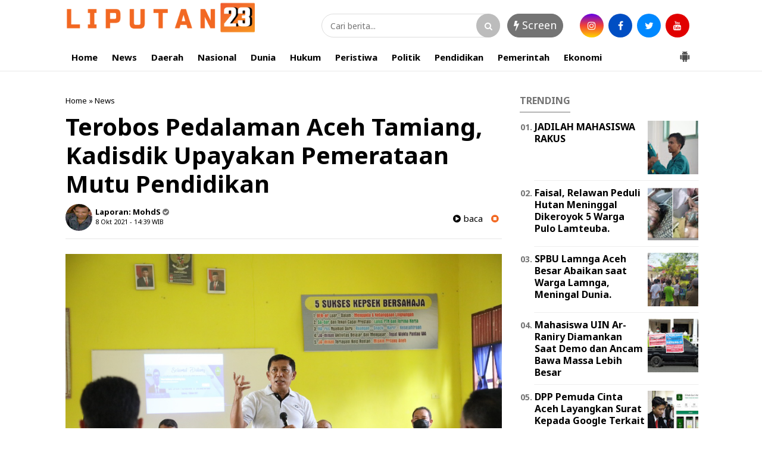

--- FILE ---
content_type: text/html; charset=utf-8
request_url: https://www.google.com/recaptcha/api2/aframe
body_size: 268
content:
<!DOCTYPE HTML><html><head><meta http-equiv="content-type" content="text/html; charset=UTF-8"></head><body><script nonce="NH_hL2pfY8ydaBErZk_5Lw">/** Anti-fraud and anti-abuse applications only. See google.com/recaptcha */ try{var clients={'sodar':'https://pagead2.googlesyndication.com/pagead/sodar?'};window.addEventListener("message",function(a){try{if(a.source===window.parent){var b=JSON.parse(a.data);var c=clients[b['id']];if(c){var d=document.createElement('img');d.src=c+b['params']+'&rc='+(localStorage.getItem("rc::a")?sessionStorage.getItem("rc::b"):"");window.document.body.appendChild(d);sessionStorage.setItem("rc::e",parseInt(sessionStorage.getItem("rc::e")||0)+1);localStorage.setItem("rc::h",'1768745309361');}}}catch(b){}});window.parent.postMessage("_grecaptcha_ready", "*");}catch(b){}</script></body></html>

--- FILE ---
content_type: text/javascript; charset=UTF-8
request_url: https://www.liputan23.com/feeds/posts/summary/-/News?alt=json-in-script&orderby=updated&start-index=1647&max-results=4&callback=showRelatedPost
body_size: 3179
content:
// API callback
showRelatedPost({"version":"1.0","encoding":"UTF-8","feed":{"xmlns":"http://www.w3.org/2005/Atom","xmlns$openSearch":"http://a9.com/-/spec/opensearchrss/1.0/","xmlns$blogger":"http://schemas.google.com/blogger/2008","xmlns$georss":"http://www.georss.org/georss","xmlns$gd":"http://schemas.google.com/g/2005","xmlns$thr":"http://purl.org/syndication/thread/1.0","id":{"$t":"tag:blogger.com,1999:blog-2420489369888367519"},"updated":{"$t":"2026-01-18T16:53:38.572+07:00"},"category":[{"term":"News"},{"term":"polri"},{"term":"Aceh"},{"term":"Daerah"},{"term":"Hukum"},{"term":"Nasional"},{"term":"Pemerintah"},{"term":"Tni"},{"term":"Kesehatan"},{"term":"Tni - Polri"},{"term":"Covid-19"},{"term":"Pendidikan"},{"term":"Tni-Polri"},{"term":"Ekonomi"},{"term":"Sosial"},{"term":"Parlemen"},{"term":"Internasional"},{"term":"Politik"},{"term":"Agama"},{"term":"Pemerintahan"},{"term":"Olahraga"},{"term":"Advertorial"},{"term":"ADV"},{"term":"organisasi"},{"term":"Nasioanal"},{"term":"Opini"},{"term":"Pertanian"},{"term":"Peristiwa"},{"term":"Cerita"},{"term":"Disdik Aceh"},{"term":"Berita Pilihan"},{"term":"Tni -Polri"},{"term":"Wisata"},{"term":"Aceh Barat"},{"term":"Aceh Indonesia"},{"term":"Perikanan"},{"term":"Dinas Syariat Islam Aceh"},{"term":"Kriminalitas"},{"term":"Parlementaria"},{"term":"Tni\/Polri"},{"term":"Kebakaran"},{"term":"Kriminal"},{"term":"Mahasiswa"},{"term":"News Hukum"},{"term":"News Pemerintah"},{"term":"Pariwisata"},{"term":"Parlementeria"},{"term":"Aceh UIN Ar-Raniry"},{"term":"Dunia"},{"term":"Kampus"},{"term":"Lokal"},{"term":"Mews"},{"term":"News Kesehatan"},{"term":"News."},{"term":"News. Pemerintah"},{"term":"Pidie"},{"term":"Tni - Polriq"},{"term":"newe"},{"term":"Aceh Selatan"},{"term":"Bank Aceh Syariah"},{"term":"Bener Meriah"},{"term":"Bisnis"},{"term":"Dpp Pas"},{"term":"Energi"},{"term":"Foto"},{"term":"Hot"},{"term":"Iklan"},{"term":"Indonesia"},{"term":"Kuliner"},{"term":"News  Hukum"},{"term":"News Pemerintahan"},{"term":"Pemerintah Aceh Besar"},{"term":"Pemerintahan."},{"term":"Pemkab Aceh Besar"},{"term":"Pemkab Besar"},{"term":"Peternakan"},{"term":"Tni \/Polri"},{"term":"Tni Polri"},{"term":"bumn"}],"title":{"type":"text","$t":"LIPUTAN23.COM"},"subtitle":{"type":"html","$t":""},"link":[{"rel":"http://schemas.google.com/g/2005#feed","type":"application/atom+xml","href":"https:\/\/www.liputan23.com\/feeds\/posts\/summary"},{"rel":"self","type":"application/atom+xml","href":"https:\/\/www.blogger.com\/feeds\/2420489369888367519\/posts\/summary\/-\/News?alt=json-in-script\u0026start-index=1647\u0026max-results=4\u0026orderby=updated"},{"rel":"alternate","type":"text/html","href":"https:\/\/www.liputan23.com\/search\/label\/News"},{"rel":"previous","type":"application/atom+xml","href":"https:\/\/www.blogger.com\/feeds\/2420489369888367519\/posts\/summary\/-\/News\/-\/News?alt=json-in-script\u0026start-index=1643\u0026max-results=4\u0026orderby=updated"},{"rel":"next","type":"application/atom+xml","href":"https:\/\/www.blogger.com\/feeds\/2420489369888367519\/posts\/summary\/-\/News\/-\/News?alt=json-in-script\u0026start-index=1651\u0026max-results=4\u0026orderby=updated"}],"author":[{"name":{"$t":"REDAKSI"},"uri":{"$t":"http:\/\/www.blogger.com\/profile\/16685909095751206547"},"email":{"$t":"noreply@blogger.com"},"gd$image":{"rel":"http://schemas.google.com/g/2005#thumbnail","width":"24","height":"32","src":"\/\/blogger.googleusercontent.com\/img\/b\/R29vZ2xl\/AVvXsEgFSnoC7vGnRqBH3i3q-_D6HNAYCAxvaFdeTAM3enExeVEmsGjzvhh7Fj6Wn6qc_l1FKaOgVWHqcb9pvJwuE67gHhAdeCiXMVKt6YmiFC17gO9x7OSm9ICbRoixInB8jQ\/s220\/IMG_20201018_125458.jpg"}}],"generator":{"version":"7.00","uri":"http://www.blogger.com","$t":"Blogger"},"openSearch$totalResults":{"$t":"2163"},"openSearch$startIndex":{"$t":"1647"},"openSearch$itemsPerPage":{"$t":"4"},"entry":[{"id":{"$t":"tag:blogger.com,1999:blog-2420489369888367519.post-2981676718596741952"},"published":{"$t":"2021-10-04T10:55:00.000+07:00"},"updated":{"$t":"2021-10-08T11:01:05.499+07:00"},"category":[{"scheme":"http://www.blogger.com/atom/ns#","term":"News"}],"title":{"type":"text","$t":"Kadis Infokom Aceh Besar : Pilchiksung Berlangsung Tertib, Warga Patuhi Prokes"},"summary":{"type":"text","$t":"\n  \n    \n  \nAceh Besar - Pemerintah Aceh Besar menggelar pemilihan Keuchik serentak secara langsung di 244 Gampong yang tersebar di seluruh kecamatan. Kepala Dinas Komunikasi dan Informasi Aceh Besar Abu Bakar S.Ag memantau pelaksanaan pilchingksungtak tersebut di Kecamatan Baitussalam, Senin 4 Oktober 2021.Ia mengatakan bahwa pelaksanaan berlangsung tertib dan masyarakat mematuhi protokol "},"link":[{"rel":"edit","type":"application/atom+xml","href":"https:\/\/www.blogger.com\/feeds\/2420489369888367519\/posts\/default\/2981676718596741952"},{"rel":"self","type":"application/atom+xml","href":"https:\/\/www.blogger.com\/feeds\/2420489369888367519\/posts\/default\/2981676718596741952"},{"rel":"alternate","type":"text/html","href":"https:\/\/www.liputan23.com\/2021\/10\/kadis-infokom-aceh-besar-pilchingsung.html","title":"Kadis Infokom Aceh Besar : Pilchiksung Berlangsung Tertib, Warga Patuhi Prokes"}],"author":[{"name":{"$t":"Unknown"},"email":{"$t":"noreply@blogger.com"},"gd$image":{"rel":"http://schemas.google.com/g/2005#thumbnail","width":"16","height":"16","src":"https:\/\/img1.blogblog.com\/img\/b16-rounded.gif"}}],"media$thumbnail":{"xmlns$media":"http://search.yahoo.com/mrss/","url":"https:\/\/blogger.googleusercontent.com\/img\/b\/R29vZ2xl\/AVvXsEjpk22iA0tjqQm-x7Tv6Q7_HDBwlpoM-K1Z6zAnBJCuxczR2NDXuSv422Ppk3qW7l01xXzG67JK3F27BnDh5N6AmycfiMyJJvk0K6zZRMikknjY9ddN3z2wxWhumG_BIi7r2BLYKHpraO1W\/s72-c\/1633665301011204-0.png","height":"72","width":"72"}},{"id":{"$t":"tag:blogger.com,1999:blog-2420489369888367519.post-8539264507073265281"},"published":{"$t":"2021-10-07T16:07:00.001+07:00"},"updated":{"$t":"2021-10-07T16:07:40.861+07:00"},"category":[{"scheme":"http://www.blogger.com/atom/ns#","term":"News"}],"title":{"type":"text","$t":"BUPATI DAN KAPOLRES ACEH SELATAN JENGUK FATHAYATUL AHMAD YANG KONDISINYA SEMAKIN MEMBAIK"},"summary":{"type":"text","$t":"\n  \n    \n  \nAceh Selatan - Bupati Aceh Selatan Tgk Amran didampingi Ketua TP PKK dan Kapolres Aceh Selatan AKBP Ardanto Nugroho, S. I. K., S. H., M. H, menjenguk Fathayatul Ahmad, wartawan Rakyat Aceh pada Rabu (6\/10\/21) kemarin ditempat ia dirawat dan kondisinya saat ini semakin membaik, kata Kabid Humas Polda Aceh Kombes Pol. Winardy, S. H, S. I. K., M. Si, dalam keterangan tertulisnya, Kamis ("},"link":[{"rel":"edit","type":"application/atom+xml","href":"https:\/\/www.blogger.com\/feeds\/2420489369888367519\/posts\/default\/8539264507073265281"},{"rel":"self","type":"application/atom+xml","href":"https:\/\/www.blogger.com\/feeds\/2420489369888367519\/posts\/default\/8539264507073265281"},{"rel":"alternate","type":"text/html","href":"https:\/\/www.liputan23.com\/2021\/10\/bupati-dan-kapolres-aceh-selatan-jenguk.html","title":"BUPATI DAN KAPOLRES ACEH SELATAN JENGUK FATHAYATUL AHMAD YANG KONDISINYA SEMAKIN MEMBAIK"}],"author":[{"name":{"$t":"Unknown"},"email":{"$t":"noreply@blogger.com"},"gd$image":{"rel":"http://schemas.google.com/g/2005#thumbnail","width":"16","height":"16","src":"https:\/\/img1.blogblog.com\/img\/b16-rounded.gif"}}],"media$thumbnail":{"xmlns$media":"http://search.yahoo.com/mrss/","url":"https:\/\/blogger.googleusercontent.com\/img\/b\/R29vZ2xl\/AVvXsEjoR7cz3KH6Dlb8sOR2PkTooXHLuf4I_BZ07VKwkbPCoXmFXQ3jO2X8STIo-_kFKUcw9ZEQMiuDih309s16C-0afwqmeYfd2XdKzRkMwT4Mgq0QOYJ57fb7HsBS46yha4X_6WeyS0tALErs\/s72-c\/1633597654483566-0.png","height":"72","width":"72"}},{"id":{"$t":"tag:blogger.com,1999:blog-2420489369888367519.post-5587529614408605256"},"published":{"$t":"2021-10-05T09:25:00.003+07:00"},"updated":{"$t":"2021-10-06T09:27:26.125+07:00"},"category":[{"scheme":"http://www.blogger.com/atom/ns#","term":"Aceh"},{"scheme":"http://www.blogger.com/atom/ns#","term":"News"},{"scheme":"http://www.blogger.com/atom/ns#","term":"Sosial"},{"scheme":"http://www.blogger.com/atom/ns#","term":"Tni"}],"title":{"type":"text","$t":"Peduli Bagi Masyarakat Tak Mampu Dandim Agara Bagikan Sembako di Hari HUT TNI-76"},"summary":{"type":"text","$t":"Kutacane - Untuk meringankan dampak dari Covid-19, Komandan Kodim 0108\/Agara Letkol Inf Robbi Firdaus, S.E.,M.Si membagikan sembako bagi masyarakat yang tidak mampu di wilayah Kabupaten Aceh Tenggara, Selasa (05\/10\/21).Menurut Dandim 0108\/Agara, Letkol Inf Robbi Firdaus, S.E.,M.Si mengatakan, “sekarang saatnya saling peduli dengan membantu sesama. Masyarakat membutuhkan bantuan di tengah pandemi "},"link":[{"rel":"edit","type":"application/atom+xml","href":"https:\/\/www.blogger.com\/feeds\/2420489369888367519\/posts\/default\/5587529614408605256"},{"rel":"self","type":"application/atom+xml","href":"https:\/\/www.blogger.com\/feeds\/2420489369888367519\/posts\/default\/5587529614408605256"},{"rel":"alternate","type":"text/html","href":"https:\/\/www.liputan23.com\/2021\/10\/peduli-bagi-masyarakat-tak-mampu-dandim.html","title":"Peduli Bagi Masyarakat Tak Mampu Dandim Agara Bagikan Sembako di Hari HUT TNI-76"}],"author":[{"name":{"$t":"Unknown"},"email":{"$t":"noreply@blogger.com"},"gd$image":{"rel":"http://schemas.google.com/g/2005#thumbnail","width":"16","height":"16","src":"https:\/\/img1.blogblog.com\/img\/b16-rounded.gif"}}],"media$thumbnail":{"xmlns$media":"http://search.yahoo.com/mrss/","url":"https:\/\/blogger.googleusercontent.com\/img\/a\/AVvXsEgMSmPzGiSCOU9abAVAyfGfc4-hXG96XI2Unut9wLv6xHQ385MALfa_Ow_1C6vZCtb4L247fI1fbv3XHrokwVJq58rR0iBmR9pxU1ncHMv5D_jfdzD6chXp868gGmmiLkv98pGovOuW0BABohc_aEq7f6jv4hc52fSICONIHRXpJjpHOy0rLwsU7tMg=s72-w640-h540-c","height":"72","width":"72"}},{"id":{"$t":"tag:blogger.com,1999:blog-2420489369888367519.post-3089634947008639595"},"published":{"$t":"2021-10-04T17:25:00.002+07:00"},"updated":{"$t":"2021-10-04T19:00:31.559+07:00"},"category":[{"scheme":"http://www.blogger.com/atom/ns#","term":"Aceh"},{"scheme":"http://www.blogger.com/atom/ns#","term":"News"},{"scheme":"http://www.blogger.com/atom/ns#","term":"Pemerintah"}],"title":{"type":"text","$t":"Dyah Erti Idawati Dan Dirbinmas Polda Aceh Hadiri Rakor Lintas Sektoral Penyelenggaraan Pendidikan PAUD Holistik Integratif"},"summary":{"type":"text","$t":"\n  \n    \n  \nBanda Aceh - Ketua PKK Provinsi Aceh Dr. Ir. Dyah Erti Idawati,M.T, dan Dirbinmas Polda Aceh Kombes Pol. Muhammad Muslim Siregar, S. I. K, menghadiri rapat koordinasi (Rakor) lintas sektoral penyelenggaraan pendidikan PAUD holistik integratif, yang berlangsung di ruang rapat, Meuligoe, Banda Aceh, Senin (4\/10\/21).Kapolda Aceh Irjen Pol. Drs. Ahmad Haydar, S. H, M. M, melalui Kabid "},"link":[{"rel":"edit","type":"application/atom+xml","href":"https:\/\/www.blogger.com\/feeds\/2420489369888367519\/posts\/default\/3089634947008639595"},{"rel":"self","type":"application/atom+xml","href":"https:\/\/www.blogger.com\/feeds\/2420489369888367519\/posts\/default\/3089634947008639595"},{"rel":"alternate","type":"text/html","href":"https:\/\/www.liputan23.com\/2021\/10\/dyah-erti-idawati-dan-dirbinmas-polda.html","title":"Dyah Erti Idawati Dan Dirbinmas Polda Aceh Hadiri Rakor Lintas Sektoral Penyelenggaraan Pendidikan PAUD Holistik Integratif"}],"author":[{"name":{"$t":"Unknown"},"email":{"$t":"noreply@blogger.com"},"gd$image":{"rel":"http://schemas.google.com/g/2005#thumbnail","width":"16","height":"16","src":"https:\/\/img1.blogblog.com\/img\/b16-rounded.gif"}}],"media$thumbnail":{"xmlns$media":"http://search.yahoo.com/mrss/","url":"https:\/\/blogger.googleusercontent.com\/img\/b\/R29vZ2xl\/AVvXsEgAAsh_SbUQWWnR0R7gAYyKgkVLYWtBOtdOWsK9yialeV2Fu1QeYnXkTi_mtkC1b-ykeFqoZC1nmG2iwOQ2nF2moF9CRfVrWBbRU3I02vUUwp7FdaSD5N4psUpaF0_79bReDJu5Xin_fgXD\/s72-w640-h640-c\/1633343128795635-0.png","height":"72","width":"72"}}]}});

--- FILE ---
content_type: text/javascript; charset=UTF-8
request_url: https://www.liputan23.com/feeds/posts/default/-/News?alt=json-in-script&callback=related_results_labels&max-results=4
body_size: 5917
content:
// API callback
related_results_labels({"version":"1.0","encoding":"UTF-8","feed":{"xmlns":"http://www.w3.org/2005/Atom","xmlns$openSearch":"http://a9.com/-/spec/opensearchrss/1.0/","xmlns$blogger":"http://schemas.google.com/blogger/2008","xmlns$georss":"http://www.georss.org/georss","xmlns$gd":"http://schemas.google.com/g/2005","xmlns$thr":"http://purl.org/syndication/thread/1.0","id":{"$t":"tag:blogger.com,1999:blog-2420489369888367519"},"updated":{"$t":"2026-01-18T16:53:38.572+07:00"},"category":[{"term":"News"},{"term":"polri"},{"term":"Aceh"},{"term":"Daerah"},{"term":"Hukum"},{"term":"Nasional"},{"term":"Pemerintah"},{"term":"Tni"},{"term":"Kesehatan"},{"term":"Tni - Polri"},{"term":"Covid-19"},{"term":"Pendidikan"},{"term":"Tni-Polri"},{"term":"Ekonomi"},{"term":"Sosial"},{"term":"Parlemen"},{"term":"Internasional"},{"term":"Politik"},{"term":"Agama"},{"term":"Pemerintahan"},{"term":"Olahraga"},{"term":"Advertorial"},{"term":"ADV"},{"term":"organisasi"},{"term":"Nasioanal"},{"term":"Opini"},{"term":"Pertanian"},{"term":"Peristiwa"},{"term":"Cerita"},{"term":"Disdik Aceh"},{"term":"Berita Pilihan"},{"term":"Tni -Polri"},{"term":"Wisata"},{"term":"Aceh Barat"},{"term":"Aceh Indonesia"},{"term":"Perikanan"},{"term":"Dinas Syariat Islam Aceh"},{"term":"Kriminalitas"},{"term":"Parlementaria"},{"term":"Tni\/Polri"},{"term":"Kebakaran"},{"term":"Kriminal"},{"term":"Mahasiswa"},{"term":"News Hukum"},{"term":"News Pemerintah"},{"term":"Pariwisata"},{"term":"Parlementeria"},{"term":"Aceh UIN Ar-Raniry"},{"term":"Dunia"},{"term":"Kampus"},{"term":"Lokal"},{"term":"Mews"},{"term":"News Kesehatan"},{"term":"News."},{"term":"News. Pemerintah"},{"term":"Pidie"},{"term":"Tni - Polriq"},{"term":"newe"},{"term":"Aceh Selatan"},{"term":"Bank Aceh Syariah"},{"term":"Bener Meriah"},{"term":"Bisnis"},{"term":"Dpp Pas"},{"term":"Energi"},{"term":"Foto"},{"term":"Hot"},{"term":"Iklan"},{"term":"Indonesia"},{"term":"Kuliner"},{"term":"News  Hukum"},{"term":"News Pemerintahan"},{"term":"Pemerintah Aceh Besar"},{"term":"Pemerintahan."},{"term":"Pemkab Aceh Besar"},{"term":"Pemkab Besar"},{"term":"Peternakan"},{"term":"Tni \/Polri"},{"term":"Tni Polri"},{"term":"bumn"}],"title":{"type":"text","$t":"LIPUTAN23.COM"},"subtitle":{"type":"html","$t":""},"link":[{"rel":"http://schemas.google.com/g/2005#feed","type":"application/atom+xml","href":"https:\/\/www.liputan23.com\/feeds\/posts\/default"},{"rel":"self","type":"application/atom+xml","href":"https:\/\/www.blogger.com\/feeds\/2420489369888367519\/posts\/default\/-\/News?alt=json-in-script\u0026max-results=4"},{"rel":"alternate","type":"text/html","href":"https:\/\/www.liputan23.com\/search\/label\/News"},{"rel":"next","type":"application/atom+xml","href":"https:\/\/www.blogger.com\/feeds\/2420489369888367519\/posts\/default\/-\/News\/-\/News?alt=json-in-script\u0026start-index=5\u0026max-results=4"}],"author":[{"name":{"$t":"REDAKSI"},"uri":{"$t":"http:\/\/www.blogger.com\/profile\/16685909095751206547"},"email":{"$t":"noreply@blogger.com"},"gd$image":{"rel":"http://schemas.google.com/g/2005#thumbnail","width":"24","height":"32","src":"\/\/blogger.googleusercontent.com\/img\/b\/R29vZ2xl\/AVvXsEgFSnoC7vGnRqBH3i3q-_D6HNAYCAxvaFdeTAM3enExeVEmsGjzvhh7Fj6Wn6qc_l1FKaOgVWHqcb9pvJwuE67gHhAdeCiXMVKt6YmiFC17gO9x7OSm9ICbRoixInB8jQ\/s220\/IMG_20201018_125458.jpg"}}],"generator":{"version":"7.00","uri":"http://www.blogger.com","$t":"Blogger"},"openSearch$totalResults":{"$t":"2163"},"openSearch$startIndex":{"$t":"1"},"openSearch$itemsPerPage":{"$t":"4"},"entry":[{"id":{"$t":"tag:blogger.com,1999:blog-2420489369888367519.post-8428190408385103435"},"published":{"$t":"2025-10-20T23:36:00.000+07:00"},"updated":{"$t":"2025-10-20T23:37:00.387+07:00"},"category":[{"scheme":"http://www.blogger.com/atom/ns#","term":"News"}],"title":{"type":"text","$t":"Satreskrim Polres Pidie Ringkus Pelaku Pencurian dan Penggelapan"},"content":{"type":"html","$t":"\u003Cdiv\u003E\u003Cdiv class=\"separator\" style=\"clear: both; text-align: center;\"\u003E\n  \u003Ca href=\"https:\/\/blogger.googleusercontent.com\/img\/a\/AVvXsEikhuMfrjhVsiPLXQAt_TXIDyO7bxmT4M-Vt3Xy6s6wmswXzK-juRX6Dk5Uv52d99_N1ZhNc2wmPYd8VDLEjkwO601kw4Cv39Ijq_hZGvBSZs7aZ5bGOxr3h_hudlpiMoBG4WsAFAQ_-UnPy3uBMTkZEMP6KQkbdThYAd0Jfv21a1Qiy_xU8lsfAbSKe9U\" imageanchor=\"1\" style=\"margin-left: 1em; margin-right: 1em;\"\u003E\n    \u003Cimg border=\"0\"   src=\"https:\/\/blogger.googleusercontent.com\/img\/a\/AVvXsEikhuMfrjhVsiPLXQAt_TXIDyO7bxmT4M-Vt3Xy6s6wmswXzK-juRX6Dk5Uv52d99_N1ZhNc2wmPYd8VDLEjkwO601kw4Cv39Ijq_hZGvBSZs7aZ5bGOxr3h_hudlpiMoBG4WsAFAQ_-UnPy3uBMTkZEMP6KQkbdThYAd0Jfv21a1Qiy_xU8lsfAbSKe9U\" width=\"400\"\u003E\n  \u003C\/a\u003E\n\u003C\/div\u003E\u003Cbr\u003E\u003C\/div\u003E\u003Cdiv\u003ESigli - Unit Opsnal Satreskrim Polres Pidie bekerja sama dengan Unit Opsnal Satreskrim Polres Aceh Utara berhasil mengamankan seorang pria berinisial JF (26), warga Ciledug, Kota Tangerang, Provinsi Banten, yang diduga sebagai pelaku tindak pidana pencurian dan penggelapan.\u003C\/div\u003E\u003Cdiv\u003E\u003Cbr\u003E\u003C\/div\u003E\u003Cdiv\u003EPenangkapan dilakukan di Jalan Medan- Banda Aceh, tepatnya di Gampong Meunasah Alue Drien Kecamatan Lhoksukon, Kabupaten Aceh Utara, pada Minggu (19\/10\/2025).\u003C\/div\u003E\u003Cdiv\u003E\u003Cbr\u003E\u003C\/div\u003E\u003Cdiv\u003EKapolres Pidie AKBP Jaka Mulyana, SIK, MIK melalui Kasat Reskrim AKP Dedy Miswar, S.Sos, MH saat di hubungi wartawan melalui sambungan seluler , senin (20\/10\/2023) membenarkan penangkapan tersebut. “Pelaku berhasil diamankan berkat hasil penyelidikan cepat yang dilakukan oleh personel Unit Opsnal Satreskrim Polres Pidie yang kemudian berkoordinasi dengan Satreskrim Polres Aceh Utara,” ujarnya.\u003C\/div\u003E\u003Cdiv\u003E\u003Cbr\u003E\u003C\/div\u003E\u003Cdiv\u003EDari tangan pelaku, petugas turut mengamankan sejumlah barang bukti berupa satu unit sepeda motor Suzuki Shogun SP warna putih hitam bernopol BL 4311 JB, satu unit handphone Oppo warna biru, satu unit handphone Infinix warna hitam yang di dalamnya terdapat saldo judi online senilai\u0026nbsp; 4 juta rupiah\u0026nbsp; serta uang tunai sebesar Rp 1.400.000.\u003C\/div\u003E\u003Cdiv\u003E\u003Cbr\u003E\u003C\/div\u003E\u003Cdiv\u003ELanjut Kasat Reskrim, berdasarkan hasil penyelidikan dan keterangan korban, pelaku JF (26) merupakan kenalan korban melalui permainan daring Mobile Legend sejak bulan Februari 2025. Hubungan komunikasi di antara keduanya kemudian berlanjut secara intens hingga pelaku berencana datang ke Sigli untuk bersilaturahmi dengan keluarga korban.\u003C\/div\u003E\u003Cdiv\u003E\u003Cbr\u003E\u003C\/div\u003E\u003Cdiv\u003EKemudian pada tanggal 6 Oktober 2025, pelaku tiba di Terminal Sigli dan dijemput oleh korban, lalu keduanya mencari tempat kos di kawasan Pante Tengah Sigli. Beberapa hari kemudian, tepatnya 10 Oktober 2025, pelaku berkunjung ke rumah korban di Kecamatan Delima untuk bersilaturahmi dengan keluarga.\u003C\/div\u003E\u003Cdiv\u003E\u003Cbr\u003E\u003C\/div\u003E\u003Cdiv\u003ENamun niat baik tersebut berubah menjadi tindak kejahatan. Pada Jumat, 17 Oktober 2025, sekira pukul 16.00 WIB, saat berada di rumah korban di Gampong Ceurih Kupula, Kecamatan Delima, pelaku meminta izin untuk melaksanakan shalat magrib. Korban pun mempersilakan pelaku untuk shalat di dalam kamar. Saat itulah pelaku melihat laci yang tidak terkunci dan mengambil emas seberat enam mayam milik korban.\u003C\/div\u003E\u003Cdiv\u003E\u003Cbr\u003E\u003C\/div\u003E\u003Cdiv\u003ETidak sampai di situ, pelaku juga meminjam sepeda motor korban dengan alasan akan keluar sebentar dan berjanji mengembalikannya keesokan pagi. Namun hingga hari berikutnya, pelaku tak kunjung kembali dan membawa kabur sepeda motor tersebut.\u003C\/div\u003E\u003Cdiv\u003E\u003Cbr\u003E\u003C\/div\u003E\u003Cdiv\u003EKasat Reskrim AKP Dedy Miswar, S.Sos, MH menyebutkan dari hasil interogasi awal, pelaku JF\u0026nbsp; mengakui telah mencuri emas sebanyak enam mayam dan menggelapkan sepeda motor korban. Hasil kejahatan berupa emas tersebut telah dijual di toko emas Pasar Beureumun, Pidie.\u003C\/div\u003E\u003Cdiv\u003E\u003Cbr\u003E\u003C\/div\u003E\u003Cdiv\u003ESaat ini pelaku beserta barang bukti telah diamankan di Mapolres Pidie untuk menjalani proses penyidikan lebih lanjut. Terhadap pelaku diterapkan Pasal 363 Jo 362 KUHPidana tentang tindak pidana pencurian dan penggelapan, ungkap Kasat Reskrim.\u003C\/div\u003E\u003Cdiv\u003E\u003Cbr\u003E\u003C\/div\u003E\u003Cdiv\u003E“Kasus ini masih terus kami dalami untuk memastikan keterlibatan pelaku dalam tindak pidana lain. Kami juga mengimbau masyarakat agar selalu berhati-hati dalam menjalin hubungan pertemanan melalui media sosial maupun game online,” ungkap AKP Dedy Miswar, S.Sos, MH\u003C\/div\u003E"},"link":[{"rel":"edit","type":"application/atom+xml","href":"https:\/\/www.blogger.com\/feeds\/2420489369888367519\/posts\/default\/8428190408385103435"},{"rel":"self","type":"application/atom+xml","href":"https:\/\/www.blogger.com\/feeds\/2420489369888367519\/posts\/default\/8428190408385103435"},{"rel":"alternate","type":"text/html","href":"https:\/\/www.liputan23.com\/2025\/10\/satreskrim-polres-pidie-ringkus-pelaku.html","title":"Satreskrim Polres Pidie Ringkus Pelaku Pencurian dan Penggelapan"}],"author":[{"name":{"$t":"REDAKSI"},"uri":{"$t":"http:\/\/www.blogger.com\/profile\/16685909095751206547"},"email":{"$t":"noreply@blogger.com"},"gd$image":{"rel":"http://schemas.google.com/g/2005#thumbnail","width":"24","height":"32","src":"\/\/blogger.googleusercontent.com\/img\/b\/R29vZ2xl\/AVvXsEgFSnoC7vGnRqBH3i3q-_D6HNAYCAxvaFdeTAM3enExeVEmsGjzvhh7Fj6Wn6qc_l1FKaOgVWHqcb9pvJwuE67gHhAdeCiXMVKt6YmiFC17gO9x7OSm9ICbRoixInB8jQ\/s220\/IMG_20201018_125458.jpg"}}],"media$thumbnail":{"xmlns$media":"http://search.yahoo.com/mrss/","url":"https:\/\/blogger.googleusercontent.com\/img\/a\/AVvXsEikhuMfrjhVsiPLXQAt_TXIDyO7bxmT4M-Vt3Xy6s6wmswXzK-juRX6Dk5Uv52d99_N1ZhNc2wmPYd8VDLEjkwO601kw4Cv39Ijq_hZGvBSZs7aZ5bGOxr3h_hudlpiMoBG4WsAFAQ_-UnPy3uBMTkZEMP6KQkbdThYAd0Jfv21a1Qiy_xU8lsfAbSKe9U=s72-c","height":"72","width":"72"}},{"id":{"$t":"tag:blogger.com,1999:blog-2420489369888367519.post-3820682843891893725"},"published":{"$t":"2025-10-20T16:54:00.000+07:00"},"updated":{"$t":"2025-10-20T16:55:06.270+07:00"},"category":[{"scheme":"http://www.blogger.com/atom/ns#","term":"News"}],"title":{"type":"text","$t":"Wali Nanggroe Audiensi dengan Kapolda Aceh, Bahas Sinergitas dan Kamtibmas"},"content":{"type":"html","$t":"\u003Cdiv\u003E\u003Cdiv class=\"separator\" style=\"clear: both; text-align: center;\"\u003E\n  \u003Ca href=\"https:\/\/blogger.googleusercontent.com\/img\/a\/AVvXsEgIyWxO0Zwo4FPOXOf6Ca8HWehWoCgswIOt8QhNauhmsZQUW4Kd4a4-CpxK-_-y4_3fQd8JPTcMG5_apYe_Sis4MUsscHVRdBdDKB9Ma8HR2YyWcC48aqgWW2dSAh_gl-6Oc_KBSsntBtsNh0fEE0KQGmrkkJ1uCQxdds8IOkcEz3CzjJtnXCi2Lmc_Q4Y\" imageanchor=\"1\" style=\"margin-left: 1em; margin-right: 1em;\"\u003E\n    \u003Cimg border=\"0\"   src=\"https:\/\/blogger.googleusercontent.com\/img\/a\/AVvXsEgIyWxO0Zwo4FPOXOf6Ca8HWehWoCgswIOt8QhNauhmsZQUW4Kd4a4-CpxK-_-y4_3fQd8JPTcMG5_apYe_Sis4MUsscHVRdBdDKB9Ma8HR2YyWcC48aqgWW2dSAh_gl-6Oc_KBSsntBtsNh0fEE0KQGmrkkJ1uCQxdds8IOkcEz3CzjJtnXCi2Lmc_Q4Y\" width=\"400\"\u003E\n  \u003C\/a\u003E\n\u003C\/div\u003E\u003Cbr\u003E\u003C\/div\u003E\u003Cdiv\u003E\u003Cbr\u003E\u003C\/div\u003E\u003Cdiv\u003EBanda Aceh – Wali Nanggroe Aceh, Paduka Yang Mulia Tgk. Malik Mahmud Al-Haythar, melakukan audiensi dengan Kepala Kepolisian Daerah (Kapolda) Aceh, Irjen Pol. Drs. Marzuki Alibasyah, M.M., di Mapolda Aceh pada Senin, 20 Oktober 2025.\u003C\/div\u003E\u003Cdiv\u003E\u003Cbr\u003E\u003C\/div\u003E\u003Cdiv\u003EKabid Humas Polda Aceh, Kombes Pol. Joko Krisdiyanto, S.I.K., dalam keterangannya menyampaikan bahwa Audensi tersebut berlangsung dalam suasana hangat dan penuh keakraban, dan bertujuan memperkuat sinergitas antara lembaga adat Wali Nanggroe dengan Kepolisian Daerah Aceh dalam menjaga stabilitas keamanan dan ketertiban masyarakat (Kamtibmas) di wilayah Provinsi Aceh.\u003C\/div\u003E\u003Cdiv\u003E\u003Cbr\u003E\u003C\/div\u003E\u003Cdiv\u003EDalam pertemuan tersebut, Wali Nanggroe mengajak Polda Aceh untuk terus bersinergi dengan seluruh stakeholder guna menjaga dan mewujudkan situasi Kamtibmas yang aman, damai, dan kondusif. Kondisi ini menjadi fondasi penting bagi kemajuan Aceh, khususnya dalam menarik minat investor untuk berinvestasi di daerah ini,” ujar Kabid Humas.\u003C\/div\u003E\u003Cdiv\u003E\u003Cbr\u003E\u003C\/div\u003E\u003Cdiv\u003ESelain membahas isu Kamtibmas, lanjut Kombes Joko, Wali Nanggroe juga menyoroti kondisi cuaca di Aceh yang saat ini curah hujan tinggi dan berpotensi terjadinya bencana alam seperti banjir, longsor dan lainnya, oleh karena itu Wali Nanggroe mendorong Polda Aceh untuk terus bersinergi dengan instansi terkait dalam upaya mitigasi dan antisipasi, serta penanganan cepat di lokasi bencana.\u003C\/div\u003E\u003Cdiv\u003E\u003Cbr\u003E\u003C\/div\u003E\u003Cdiv\u003EDalam kesempatan tersebut, Wali Nanggroe turut didampingi oleh sejumlah stafnya, sementara Kapolda Aceh hadir bersama beberapa Pejabat Utama (PJU) Polda Aceh.\u003C\/div\u003E\u003Cdiv\u003E\u003Cbr\u003E\u003C\/div\u003E\u003Cdiv\u003EPertemuan ditutup dengan sesi foto bersama sebagai simbol keakraban dan komitmen bersama dalam memperkuat kolaborasi antara lembaga adat dan institusi kepolisian demi kemajuan serta kesejahteraan masyarakat Aceh.\u003C\/div\u003E"},"link":[{"rel":"edit","type":"application/atom+xml","href":"https:\/\/www.blogger.com\/feeds\/2420489369888367519\/posts\/default\/3820682843891893725"},{"rel":"self","type":"application/atom+xml","href":"https:\/\/www.blogger.com\/feeds\/2420489369888367519\/posts\/default\/3820682843891893725"},{"rel":"alternate","type":"text/html","href":"https:\/\/www.liputan23.com\/2025\/10\/wali-nanggroe-audiensi-dengan-kapolda.html","title":"Wali Nanggroe Audiensi dengan Kapolda Aceh, Bahas Sinergitas dan Kamtibmas"}],"author":[{"name":{"$t":"REDAKSI"},"uri":{"$t":"http:\/\/www.blogger.com\/profile\/16685909095751206547"},"email":{"$t":"noreply@blogger.com"},"gd$image":{"rel":"http://schemas.google.com/g/2005#thumbnail","width":"24","height":"32","src":"\/\/blogger.googleusercontent.com\/img\/b\/R29vZ2xl\/AVvXsEgFSnoC7vGnRqBH3i3q-_D6HNAYCAxvaFdeTAM3enExeVEmsGjzvhh7Fj6Wn6qc_l1FKaOgVWHqcb9pvJwuE67gHhAdeCiXMVKt6YmiFC17gO9x7OSm9ICbRoixInB8jQ\/s220\/IMG_20201018_125458.jpg"}}],"media$thumbnail":{"xmlns$media":"http://search.yahoo.com/mrss/","url":"https:\/\/blogger.googleusercontent.com\/img\/a\/AVvXsEgIyWxO0Zwo4FPOXOf6Ca8HWehWoCgswIOt8QhNauhmsZQUW4Kd4a4-CpxK-_-y4_3fQd8JPTcMG5_apYe_Sis4MUsscHVRdBdDKB9Ma8HR2YyWcC48aqgWW2dSAh_gl-6Oc_KBSsntBtsNh0fEE0KQGmrkkJ1uCQxdds8IOkcEz3CzjJtnXCi2Lmc_Q4Y=s72-c","height":"72","width":"72"}},{"id":{"$t":"tag:blogger.com,1999:blog-2420489369888367519.post-9088053076415284670"},"published":{"$t":"2025-10-17T18:12:00.001+07:00"},"updated":{"$t":"2025-10-17T18:12:17.535+07:00"},"category":[{"scheme":"http://www.blogger.com/atom/ns#","term":"News"}],"title":{"type":"text","$t":"Koperasi Polres Pidie Gelar GPM di Simpang Tiga "},"content":{"type":"html","$t":"\u003Cdiv\u003E\u003Cdiv class=\"separator\" style=\"clear: both; text-align: center;\"\u003E\n  \u003Ca href=\"https:\/\/blogger.googleusercontent.com\/img\/a\/AVvXsEgKYGQwsGyLgsB3PMpnxfm3TRr6Ly6OPRA9Pmos_tBx-thBZsji1_uFtbwuE6WDmsRraP_nKpv3eh7UsvZVlXIz6GKol1wFNIrFqOSjll-j7wUPO9dYweaGYDpIxxwMkP-bxns5bwE0vf-Ephkx1GZMDQyv3s4vfPT9F8NFitiEdNUBx8aXSMbE7pM_rzs\" imageanchor=\"1\" style=\"margin-left: 1em; margin-right: 1em;\"\u003E\n    \u003Cimg border=\"0\"   src=\"https:\/\/blogger.googleusercontent.com\/img\/a\/AVvXsEgKYGQwsGyLgsB3PMpnxfm3TRr6Ly6OPRA9Pmos_tBx-thBZsji1_uFtbwuE6WDmsRraP_nKpv3eh7UsvZVlXIz6GKol1wFNIrFqOSjll-j7wUPO9dYweaGYDpIxxwMkP-bxns5bwE0vf-Ephkx1GZMDQyv3s4vfPT9F8NFitiEdNUBx8aXSMbE7pM_rzs\" width=\"400\"\u003E\n  \u003C\/a\u003E\n\u003C\/div\u003E\u003Cbr\u003E\u003C\/div\u003E\u003Cdiv\u003ESigli – Koperasi Polres Pidie bersama Perum Bulog Pidie menggelar Gerakan Pangan Murah (GPM) di Pasar Kecamatan Simpang Tiga Kabupaten Pidie, Selasa (17\/10\/2025).\u0026nbsp;\u003C\/div\u003E\u003Cdiv\u003E\u003Cbr\u003E\u003C\/div\u003E\u003Cdiv\u003EKegiatan ini mendapat sambutan hangat dari masyarakat. Antusiasme warga terlihat dari cepatnya 2 ton beras Stabilisasi Pasokan dan Harga Pangan (SPHP) yang hampir habis tersalurkan dalam waktu singkat.\u003C\/div\u003E\u003Cdiv\u003E\u003Cbr\u003E\u003C\/div\u003E\u003Cdiv\u003EKapolres Pidie AKBP Jaka Mulyana, SIK, MIK, didampingi Ketua Koperasi Polres AKP Maksum, SH, Kasat Binmas AKP Zulfikar, SH meninjau langsung jalannya kegiatan tersebut. Ia menyampaikan bahwa GPM merupakan bentuk nyata kepedulian Polri terhadap masyarakat, khususnya dalam mendukung program ketahanan pangan nasional di tengah kondisi harga kebutuhan pokok yang cenderung tinggi.\u003C\/div\u003E\u003Cdiv\u003E\u003Cbr\u003E\u003C\/div\u003E\u003Cdiv\u003E“Melalui kegiatan ini, kami ingin memberikan akses lebih mudah kepada masyarakat untuk mendapatkan bahan pangan dengan harga ekonomis. Ini adalah wujud nyata kepedulian Polres Pidie terhadap kondisi sosial ekonomi masyarakat,” ujar Kapolres Pidie AKBP Jaka Mulyana, SIK, MIK\u003C\/div\u003E\u003Cdiv\u003E\u003Cbr\u003E\u003C\/div\u003E\u003Cdiv\u003EBeras SPHP dalam kegiatan ini dijual dengan harga di bawah pasaran, sehingga lebih terjangkau oleh masyarakat luas. Kapolres Pidie berharap GPM dapat membantu menekan gejolak harga sekaligus menjaga stabilitas pasokan pangan di wilayah Pidie.\u003C\/div\u003E\u003Cdiv\u003E\u003Cbr\u003E\u003C\/div\u003E\u003Cdiv\u003EMasyarakat yang hadir menyampaikan apresiasi atas langkah ini. Mereka berharap kegiatan serupa dapat terus dilakukan secara berkala di berbagai wilayah lain di Kabupaten Pidie agar manfaatnya semakin luas dirasakan\u003C\/div\u003E"},"link":[{"rel":"edit","type":"application/atom+xml","href":"https:\/\/www.blogger.com\/feeds\/2420489369888367519\/posts\/default\/9088053076415284670"},{"rel":"self","type":"application/atom+xml","href":"https:\/\/www.blogger.com\/feeds\/2420489369888367519\/posts\/default\/9088053076415284670"},{"rel":"alternate","type":"text/html","href":"https:\/\/www.liputan23.com\/2025\/10\/koperasi-polres-pidie-gelar-gpm-di.html","title":"Koperasi Polres Pidie Gelar GPM di Simpang Tiga "}],"author":[{"name":{"$t":"REDAKSI"},"uri":{"$t":"http:\/\/www.blogger.com\/profile\/16685909095751206547"},"email":{"$t":"noreply@blogger.com"},"gd$image":{"rel":"http://schemas.google.com/g/2005#thumbnail","width":"24","height":"32","src":"\/\/blogger.googleusercontent.com\/img\/b\/R29vZ2xl\/AVvXsEgFSnoC7vGnRqBH3i3q-_D6HNAYCAxvaFdeTAM3enExeVEmsGjzvhh7Fj6Wn6qc_l1FKaOgVWHqcb9pvJwuE67gHhAdeCiXMVKt6YmiFC17gO9x7OSm9ICbRoixInB8jQ\/s220\/IMG_20201018_125458.jpg"}}],"media$thumbnail":{"xmlns$media":"http://search.yahoo.com/mrss/","url":"https:\/\/blogger.googleusercontent.com\/img\/a\/AVvXsEgKYGQwsGyLgsB3PMpnxfm3TRr6Ly6OPRA9Pmos_tBx-thBZsji1_uFtbwuE6WDmsRraP_nKpv3eh7UsvZVlXIz6GKol1wFNIrFqOSjll-j7wUPO9dYweaGYDpIxxwMkP-bxns5bwE0vf-Ephkx1GZMDQyv3s4vfPT9F8NFitiEdNUBx8aXSMbE7pM_rzs=s72-c","height":"72","width":"72"}},{"id":{"$t":"tag:blogger.com,1999:blog-2420489369888367519.post-9016455802546337319"},"published":{"$t":"2025-10-16T17:11:00.001+07:00"},"updated":{"$t":"2025-10-16T17:11:33.775+07:00"},"category":[{"scheme":"http://www.blogger.com/atom/ns#","term":"News"}],"title":{"type":"text","$t":"SPPG Yayasan Kemala Bhayangkari Polres Pidie Rampung 100 Persen, Siap Dukung Program Makan Bergizi Gratis"},"content":{"type":"html","$t":"\u003Cdiv\u003E\u003Cdiv class=\"separator\" style=\"clear: both; text-align: center;\"\u003E\n  \u003Ca href=\"https:\/\/blogger.googleusercontent.com\/img\/a\/AVvXsEjzFFLcnHlFHPQUIZl0bwVugAkVOfOfswW2dC2k5BVG5CAr-ABrk2LHyQeapFKW_3Z9gTn3UhLbmUTS-MRwztphrs0kXsFoc8-UHIFyXvVhIRrDHFkhkAxxl11w19khdrwGd74MBDU35UtSeXZSNc2tG5Efg3W4vyjNqlGdDKM965USk8LnZuMLdBJXEOI\" imageanchor=\"1\" style=\"margin-left: 1em; margin-right: 1em;\"\u003E\n    \u003Cimg border=\"0\"   src=\"https:\/\/blogger.googleusercontent.com\/img\/a\/AVvXsEjzFFLcnHlFHPQUIZl0bwVugAkVOfOfswW2dC2k5BVG5CAr-ABrk2LHyQeapFKW_3Z9gTn3UhLbmUTS-MRwztphrs0kXsFoc8-UHIFyXvVhIRrDHFkhkAxxl11w19khdrwGd74MBDU35UtSeXZSNc2tG5Efg3W4vyjNqlGdDKM965USk8LnZuMLdBJXEOI\" width=\"400\"\u003E\n  \u003C\/a\u003E\n\u003C\/div\u003E\u003Cbr\u003E\u003C\/div\u003E\u003Cdiv\u003ESigli -\u0026nbsp; Kapolres Pidie AKBP Jaka Mulyana, SIK, MIK meninjau secara langsung progres pembangunan Satuan Pelayanan Pemenuhan Gizi (SPPG) Yayasan Kemala Bhayangkari (YKB) Polres Pidie yang berlokasi di Gampong Lhok Keutapang, Kecamatan Pidie, Kabupaten Pidie, Kamis (16\/10\/2025).\u003C\/div\u003E\u003Cdiv\u003E\u003Cbr\u003E\u003C\/div\u003E\u003Cdiv\u003EKegiatan peninjauan ini merupakan bagian dari upaya Polres Pidie dalam mendukung program Makan Bergizi Gratis (MBG) yang digagas oleh Yayasan Kemala Bhayangkari sebagai bentuk kepedulian terhadap peningkatan gizi anak-anak usia sekolah di wilayah Kabupaten Pidie.\u003C\/div\u003E\u003Cdiv\u003E\u003Cbr\u003E\u003C\/div\u003E\u003Cdiv\u003EDalam kesempatan tersebut, Kapolres Pidie meninjau langsung kondisi bangunan serta kesiapan fasilitas pendukung yang akan digunakan dalam pelayanan gizi bagi masyarakat.\u003C\/div\u003E\u003Cdiv\u003E\u003Cbr\u003E\u003C\/div\u003E\u003Cdiv\u003EKapolres Pidie AKBP Jaka Mulyana, SIK, MIK. menyampaikan bahwa pembangunan SPPG tersebut telah mencapai progres 100 persen dan siap untuk difungsikan dalam waktu dekat.\u003C\/div\u003E\u003Cdiv\u003E\u003Cbr\u003E\u003C\/div\u003E\u003Cdiv\u003E“Pembangunan SPPG ini menjadi bukti nyata komitmen Polri bersama Bhayangkari dalam mendukung peningkatan kualitas gizi anak-anak di Kabupaten Pidie. Semoga kehadiran fasilitas ini dapat memberi manfaat luas bagi masyarakat,” ujar Kapolres Pidie\u003C\/div\u003E\u003Cdiv\u003E\u003Cbr\u003E\u003C\/div\u003E\u003Cdiv\u003EKapolres Pidie juga menyampaikan, SPPG Kemala Bhayangkari Polres Pidie diharapkan menjadi model pelayanan gizi yang berkelanjutan dan mendukung terwujudnya generasi sehat, cerdas, dan berkarakter.\u003C\/div\u003E"},"link":[{"rel":"edit","type":"application/atom+xml","href":"https:\/\/www.blogger.com\/feeds\/2420489369888367519\/posts\/default\/9016455802546337319"},{"rel":"self","type":"application/atom+xml","href":"https:\/\/www.blogger.com\/feeds\/2420489369888367519\/posts\/default\/9016455802546337319"},{"rel":"alternate","type":"text/html","href":"https:\/\/www.liputan23.com\/2025\/10\/sppg-yayasan-kemala-bhayangkari-polres.html","title":"SPPG Yayasan Kemala Bhayangkari Polres Pidie Rampung 100 Persen, Siap Dukung Program Makan Bergizi Gratis"}],"author":[{"name":{"$t":"REDAKSI"},"uri":{"$t":"http:\/\/www.blogger.com\/profile\/16685909095751206547"},"email":{"$t":"noreply@blogger.com"},"gd$image":{"rel":"http://schemas.google.com/g/2005#thumbnail","width":"24","height":"32","src":"\/\/blogger.googleusercontent.com\/img\/b\/R29vZ2xl\/AVvXsEgFSnoC7vGnRqBH3i3q-_D6HNAYCAxvaFdeTAM3enExeVEmsGjzvhh7Fj6Wn6qc_l1FKaOgVWHqcb9pvJwuE67gHhAdeCiXMVKt6YmiFC17gO9x7OSm9ICbRoixInB8jQ\/s220\/IMG_20201018_125458.jpg"}}],"media$thumbnail":{"xmlns$media":"http://search.yahoo.com/mrss/","url":"https:\/\/blogger.googleusercontent.com\/img\/a\/AVvXsEjzFFLcnHlFHPQUIZl0bwVugAkVOfOfswW2dC2k5BVG5CAr-ABrk2LHyQeapFKW_3Z9gTn3UhLbmUTS-MRwztphrs0kXsFoc8-UHIFyXvVhIRrDHFkhkAxxl11w19khdrwGd74MBDU35UtSeXZSNc2tG5Efg3W4vyjNqlGdDKM965USk8LnZuMLdBJXEOI=s72-c","height":"72","width":"72"}}]}});

--- FILE ---
content_type: text/javascript; charset=UTF-8
request_url: https://www.liputan23.com/feeds/posts/default/?orderby=published&alt=json-in-script&callback=showrecentposts5
body_size: 33302
content:
// API callback
showrecentposts5({"version":"1.0","encoding":"UTF-8","feed":{"xmlns":"http://www.w3.org/2005/Atom","xmlns$openSearch":"http://a9.com/-/spec/opensearchrss/1.0/","xmlns$blogger":"http://schemas.google.com/blogger/2008","xmlns$georss":"http://www.georss.org/georss","xmlns$gd":"http://schemas.google.com/g/2005","xmlns$thr":"http://purl.org/syndication/thread/1.0","id":{"$t":"tag:blogger.com,1999:blog-2420489369888367519"},"updated":{"$t":"2026-01-18T16:53:38.572+07:00"},"category":[{"term":"News"},{"term":"polri"},{"term":"Aceh"},{"term":"Daerah"},{"term":"Hukum"},{"term":"Nasional"},{"term":"Pemerintah"},{"term":"Tni"},{"term":"Kesehatan"},{"term":"Tni - Polri"},{"term":"Covid-19"},{"term":"Pendidikan"},{"term":"Tni-Polri"},{"term":"Ekonomi"},{"term":"Sosial"},{"term":"Parlemen"},{"term":"Internasional"},{"term":"Politik"},{"term":"Agama"},{"term":"Pemerintahan"},{"term":"Olahraga"},{"term":"Advertorial"},{"term":"ADV"},{"term":"organisasi"},{"term":"Nasioanal"},{"term":"Opini"},{"term":"Pertanian"},{"term":"Peristiwa"},{"term":"Cerita"},{"term":"Disdik Aceh"},{"term":"Berita Pilihan"},{"term":"Tni -Polri"},{"term":"Wisata"},{"term":"Aceh Barat"},{"term":"Aceh Indonesia"},{"term":"Perikanan"},{"term":"Dinas Syariat Islam Aceh"},{"term":"Kriminalitas"},{"term":"Parlementaria"},{"term":"Tni\/Polri"},{"term":"Kebakaran"},{"term":"Kriminal"},{"term":"Mahasiswa"},{"term":"News Hukum"},{"term":"News Pemerintah"},{"term":"Pariwisata"},{"term":"Parlementeria"},{"term":"Aceh UIN Ar-Raniry"},{"term":"Dunia"},{"term":"Kampus"},{"term":"Lokal"},{"term":"Mews"},{"term":"News Kesehatan"},{"term":"News."},{"term":"News. Pemerintah"},{"term":"Pidie"},{"term":"Tni - Polriq"},{"term":"newe"},{"term":"Aceh Selatan"},{"term":"Bank Aceh Syariah"},{"term":"Bener Meriah"},{"term":"Bisnis"},{"term":"Dpp Pas"},{"term":"Energi"},{"term":"Foto"},{"term":"Hot"},{"term":"Iklan"},{"term":"Indonesia"},{"term":"Kuliner"},{"term":"News  Hukum"},{"term":"News Pemerintahan"},{"term":"Pemerintah Aceh Besar"},{"term":"Pemerintahan."},{"term":"Pemkab Aceh Besar"},{"term":"Pemkab Besar"},{"term":"Peternakan"},{"term":"Tni \/Polri"},{"term":"Tni Polri"},{"term":"bumn"}],"title":{"type":"text","$t":"LIPUTAN23.COM"},"subtitle":{"type":"html","$t":""},"link":[{"rel":"http://schemas.google.com/g/2005#feed","type":"application/atom+xml","href":"https:\/\/www.liputan23.com\/feeds\/posts\/default"},{"rel":"self","type":"application/atom+xml","href":"https:\/\/www.blogger.com\/feeds\/2420489369888367519\/posts\/default?alt=json-in-script\u0026orderby=published"},{"rel":"alternate","type":"text/html","href":"https:\/\/www.liputan23.com\/"},{"rel":"next","type":"application/atom+xml","href":"https:\/\/www.blogger.com\/feeds\/2420489369888367519\/posts\/default?alt=json-in-script\u0026start-index=26\u0026max-results=25\u0026orderby=published"}],"author":[{"name":{"$t":"REDAKSI"},"uri":{"$t":"http:\/\/www.blogger.com\/profile\/16685909095751206547"},"email":{"$t":"noreply@blogger.com"},"gd$image":{"rel":"http://schemas.google.com/g/2005#thumbnail","width":"24","height":"32","src":"\/\/blogger.googleusercontent.com\/img\/b\/R29vZ2xl\/AVvXsEgFSnoC7vGnRqBH3i3q-_D6HNAYCAxvaFdeTAM3enExeVEmsGjzvhh7Fj6Wn6qc_l1FKaOgVWHqcb9pvJwuE67gHhAdeCiXMVKt6YmiFC17gO9x7OSm9ICbRoixInB8jQ\/s220\/IMG_20201018_125458.jpg"}}],"generator":{"version":"7.00","uri":"http://www.blogger.com","$t":"Blogger"},"openSearch$totalResults":{"$t":"4402"},"openSearch$startIndex":{"$t":"1"},"openSearch$itemsPerPage":{"$t":"25"},"entry":[{"id":{"$t":"tag:blogger.com,1999:blog-2420489369888367519.post-8672346241867312634"},"published":{"$t":"2026-01-18T16:53:33.105+07:00"},"updated":{"$t":"2026-01-18T16:53:38.571+07:00"},"category":[{"scheme":"http://www.blogger.com/atom/ns#","term":"news"}],"title":{"type":"text","$t":"Polres Aceh Tenggara Berhasil Ungkap 119 Kasus Narkoba Sepanjang Tahun 2025"},"content":{"type":"html","$t":"\u003Cdiv\u003E\u003Cdiv class=\"separator\" style=\"clear: both; text-align: center;\"\u003E\n  \u003Ca href=\"https:\/\/blogger.googleusercontent.com\/img\/a\/AVvXsEgzoEa1TYzMCwFO-piXRVuvx5aQXf41pjA1_HzXEdmEmNXtj9XW-P52AkqHkwusQEOmPEEImbOJxy92KnmMj2WXSK7RCvVR-OkbzKVvBa_Sv4c7hle6H_gTrzezKvQ8sEDC0kmrWBilPSB_qcHu6aiY0oa5ljOWaF5xwan3_ZwM7oIYXuvZoVt6fQklfGY\" imageanchor=\"1\" style=\"margin-left: 1em; margin-right: 1em;\"\u003E\n    \u003Cimg border=\"0\"   src=\"https:\/\/blogger.googleusercontent.com\/img\/a\/AVvXsEgzoEa1TYzMCwFO-piXRVuvx5aQXf41pjA1_HzXEdmEmNXtj9XW-P52AkqHkwusQEOmPEEImbOJxy92KnmMj2WXSK7RCvVR-OkbzKVvBa_Sv4c7hle6H_gTrzezKvQ8sEDC0kmrWBilPSB_qcHu6aiY0oa5ljOWaF5xwan3_ZwM7oIYXuvZoVt6fQklfGY\" width=\"400\"\u003E\n  \u003C\/a\u003E\n\u003C\/div\u003E\u003Cbr\u003E\u003C\/div\u003E\u003Cdiv\u003EKutacane — Kinerja Polres Aceh Tenggara, khususnya dalam pengungkapan dan penanganan kasus tindak pidana narkotika, menunjukkan tren peningkatan sepanjang tahun 2025. Hal tersebut menegaskan bahwa Polres Aceh Tenggara tidak pernah memberi ruang bagi peredaran gelap narkoba.\u003C\/div\u003E\u003Cdiv\u003E\u003Cbr\u003E\u003C\/div\u003E\u003Cdiv\u003EKapolres Aceh Tenggara AKBP Yulhendri menyampaikan bahwa, selama tahun 2025 pihaknya berhasil mengungkap sebanyak 119 kasus narkotika dengan total 206 tersangka. Jumlah tersebut meningkat dibandingkan tahun 2024 yang mencatat 113 kasus dengan 192 tersangka.\u003C\/div\u003E\u003Cdiv\u003E\u003Cbr\u003E\u003C\/div\u003E\u003Cdiv\u003E“Pengungkapan ini merupakan hasil kerja keras dan komitmen jajaran Polres Aceh Tenggara dalam memberantas narkoba hingga ke akar-akarnya, tanpa pandang bulu. Siapa pun yang terlibat akan kami tindak tegas sesuai hukum yang berlaku,” kata AKBP Yulhendri, Minggu, 18 Januari 2026.\u003C\/div\u003E\u003Cdiv\u003E\u003Cbr\u003E\u003C\/div\u003E\u003Cdiv\u003ESeluruh pengungkapan tersebut dilakukan melalui proses penyelidikan dan penyidikan yang berlapis, baik berdasarkan laporan masyarakat maupun hasil pengembangan kasus.\u003C\/div\u003E\u003Cdiv\u003E\u003Cbr\u003E\u003C\/div\u003E\u003Cdiv\u003EMantan Kasubdit Tipidter Ditreskrimsus Polda Aceh itu juga menjelaskan bahwa dari total perkara narkoba yang ditangani pihaknya, sebanyak 81 kasus telah dinyatakan lengkap atau P21 dan dilimpahkan ke kejaksaan. Sementara 38 kasus masih dalam tahap penyidikan.\u003C\/div\u003E\u003Cdiv\u003E\u003Cbr\u003E\u003C\/div\u003E\u003Cdiv\u003E“Dari data yang kami rangkum, sebagian besar kasus yang ditangani Satresnarkoba telah P21. Tentunya juga saya tegaskan bahwa, seluruh proses penanganan dilakukan secara profesional dan sesuai dengan ketentuan hukum yang berlaku,” ujar Yulhendri.\u003C\/div\u003E\u003Cdiv\u003E\u003Cbr\u003E\u003C\/div\u003E\u003Cdiv\u003EMenurutnya, capaian tersebut sekaligus menjadi jawaban dan bukti bahwa Polres Aceh Tenggara tidak pernah berkompromi dengan pelaku kejahatan narkotika. Selain itu, hal ini juga wujud komitmen untuk terus memperkuat upaya pencegahan dan penindakan narkotika secara berkelanjutan, demi menciptakan lingkungan yang aman, sehat, dan bebas dari ancaman narkoba.\u003C\/div\u003E\u003Cdiv\u003E\u003Cbr\u003E\u003C\/div\u003E\u003Cdiv\u003E“Tidak ada toleransi bagi narkoba. Siapa pun yang terlibat akan kami tindak tegas sesuai hukum. Kami bekerja berdasarkan data, bukti, dan proses hukum, bukan opini ataupun intervensi,” tegasnya.\u003C\/div\u003E\u003Cdiv\u003E\u003Cbr\u003E\u003C\/div\u003E\u003Cdiv\u003EDalam kesempatan itu, AKBP Yulhendri juga mengajak masyarakat untuk terus berperan aktif dalam memberikan informasi kepada kepolisian. Sebab, sinergi antara aparat penegak hukum dan masyarakat menjadi kunci utama dalam menekan peredaran narkoba yang merusak generasi bangsa.\u003C\/div\u003E"},"link":[{"rel":"edit","type":"application/atom+xml","href":"https:\/\/www.blogger.com\/feeds\/2420489369888367519\/posts\/default\/8672346241867312634"},{"rel":"self","type":"application/atom+xml","href":"https:\/\/www.blogger.com\/feeds\/2420489369888367519\/posts\/default\/8672346241867312634"},{"rel":"alternate","type":"text/html","href":"https:\/\/www.liputan23.com\/2026\/01\/polres-aceh-tenggara-berhasil-ungkap.html","title":"Polres Aceh Tenggara Berhasil Ungkap 119 Kasus Narkoba Sepanjang Tahun 2025"}],"author":[{"name":{"$t":"REDAKSI"},"uri":{"$t":"http:\/\/www.blogger.com\/profile\/16685909095751206547"},"email":{"$t":"noreply@blogger.com"},"gd$image":{"rel":"http://schemas.google.com/g/2005#thumbnail","width":"24","height":"32","src":"\/\/blogger.googleusercontent.com\/img\/b\/R29vZ2xl\/AVvXsEgFSnoC7vGnRqBH3i3q-_D6HNAYCAxvaFdeTAM3enExeVEmsGjzvhh7Fj6Wn6qc_l1FKaOgVWHqcb9pvJwuE67gHhAdeCiXMVKt6YmiFC17gO9x7OSm9ICbRoixInB8jQ\/s220\/IMG_20201018_125458.jpg"}}],"media$thumbnail":{"xmlns$media":"http://search.yahoo.com/mrss/","url":"https:\/\/blogger.googleusercontent.com\/img\/a\/AVvXsEgzoEa1TYzMCwFO-piXRVuvx5aQXf41pjA1_HzXEdmEmNXtj9XW-P52AkqHkwusQEOmPEEImbOJxy92KnmMj2WXSK7RCvVR-OkbzKVvBa_Sv4c7hle6H_gTrzezKvQ8sEDC0kmrWBilPSB_qcHu6aiY0oa5ljOWaF5xwan3_ZwM7oIYXuvZoVt6fQklfGY=s72-c","height":"72","width":"72"}},{"id":{"$t":"tag:blogger.com,1999:blog-2420489369888367519.post-7159485889977931552"},"published":{"$t":"2026-01-17T19:10:38.334+07:00"},"updated":{"$t":"2026-01-17T19:10:43.203+07:00"},"category":[{"scheme":"http://www.blogger.com/atom/ns#","term":"news"}],"title":{"type":"text","$t":"BGN Gelar Konsolidasi Pelaksanaan Program MBG di Aceh"},"content":{"type":"html","$t":"\u003Cdiv\u003E\u003Cdiv class=\"separator\" style=\"clear: both; text-align: center;\"\u003E\n  \u003Ca href=\"https:\/\/blogger.googleusercontent.com\/img\/a\/AVvXsEidVeJQBr-9ms4O0rWuOB3aOyzOKI1YdAKbhJnXUZpyp-Zb5vRNeNfJ6inWCCC4KigucY4QYBAKzOld8ZAbORSSQ_h4sTdqa1jra22Dl92DSTi7Gzs2ShdFalKAJoSt02BtK-3NekzqFtiIRfMmIaPFLdfmzKHjSIhXLkqqF4GPapQmYh25leceptN_vlk\" imageanchor=\"1\" style=\"margin-left: 1em; margin-right: 1em;\"\u003E\n    \u003Cimg border=\"0\"   src=\"https:\/\/blogger.googleusercontent.com\/img\/a\/AVvXsEidVeJQBr-9ms4O0rWuOB3aOyzOKI1YdAKbhJnXUZpyp-Zb5vRNeNfJ6inWCCC4KigucY4QYBAKzOld8ZAbORSSQ_h4sTdqa1jra22Dl92DSTi7Gzs2ShdFalKAJoSt02BtK-3NekzqFtiIRfMmIaPFLdfmzKHjSIhXLkqqF4GPapQmYh25leceptN_vlk\" width=\"400\"\u003E\n  \u003C\/a\u003E\n\u003C\/div\u003E\u003Cbr\u003E\u003C\/div\u003E\u003Cdiv\u003EBanda Aceh — Badan Gizi Nasional (BGN) yang dipimpin Wakil Kepala BGN RI Bidang Operasional Pemenuhan Gizi, Irjen Pol. (P) Sony Sonjaya, menggelar rapat konsolidasi tata kelola Program Makan Bergizi Gratis (MBG) Provinsi Aceh di Hermes Palace Hotel, Kota Banda Aceh, Sabtu, 17 Januari 2026.\u003C\/div\u003E\u003Cdiv\u003E\u003Cbr\u003E\u003C\/div\u003E\u003Cdiv\u003EKegiatan tersebut turut dihadiri Kapolda Aceh Irjen Pol. Marzuki Ali Basyah, Pangdam Iskandar Muda Mayjen TNI Joko Hadi Susilo, serta Kepala BGN Regional Aceh untuk Program MBG, Mustafa Kamal dan Satgas MBG.\u003C\/div\u003E\u003Cdiv\u003E\u003Cbr\u003E\u003C\/div\u003E\u003Cdiv\u003EDalam kesempatan tersebut, Sony Sonjaya mengatakan bahwa BGN akan terus meningkatkan asupan gizi masyarakat, khususnya kelompok rentan seperti balita, ibu hamil, dan anak sekolah, guna menekan angka stunting dan malnutrisi, serta meningkatkan kualitas sumber daya manusia (SDM) Indonesia yang produktif dan berdaya saing sebagai bagian dari strategi menuju Indonesia Emas 2045.\u003C\/div\u003E\u003Cdiv\u003E\u003Cbr\u003E\u003C\/div\u003E\u003Cdiv\u003EDi samping itu, kata Sony Sonjaya, BGN juga akan terus membangkitkan perekonomian daerah dengan memberdayakan UMKM, petani, dan peternak lokal sebagai pemasok bahan baku makanan.\u003C\/div\u003E\u003Cdiv\u003E\u003Cbr\u003E\u003C\/div\u003E\u003Cdiv\u003EIa mengungkapkan bahwa jumlah Satuan Pelayanan Pemenuhan Gizi (SPPG) secara nasional yang telah terverifikasi dan beroperasi hingga Sabtu, 17 Januari 2026, mencapai 20.880 unit. Dari jumlah tersebut, wilayah Aceh yang tersebar di 23 kabupaten\/kota memiliki sebanyak 553 SPPG.\u003C\/div\u003E\u003Cdiv\u003E\u003Cbr\u003E\u003C\/div\u003E\u003Cdiv\u003E“Alhamdulillah, saat ini sudah mencapai 553 SPPG di wilayah Aceh. Dari total keseluruhan secara nasional, tadi malam telah mencapai 20.880 SPPG yang terverifikasi dan operasional,” ujar Sony Sonjaya.\u003C\/div\u003E\u003Cdiv\u003E\u003Cbr\u003E\u003C\/div\u003E\u003Cdiv\u003EMantan Dirreskrimsus Polda Aceh itu juga menjelaskan bahwa berdasarkan data sementara, tercatat lebih dari 1,7 juta penerima manfaat Program MBG di Aceh setiap harinya. Sony Sonjaya memaparkan, apabila indeks rata-rata ditetapkan sebesar Rp10.000 per porsi, maka setiap hari pemerintah mengucurkan anggaran sekitar Rp17.179.800.000 untuk masyarakat Aceh.\u003C\/div\u003E\u003Cdiv\u003E\u003Cbr\u003E\u003C\/div\u003E\u003Cdiv\u003EOleh karena itu, pihaknya mengingatkan Satuan Tugas (Satgas) Program Makan Bergizi Gratis (MBG) di Aceh agar tidak terus bergantung pada pasokan bahan pangan dari luar daerah. Satgas diminta memperkuat rantai pasok lokal agar anggaran negara yang dikucurkan melalui program MBG benar-benar mampu mendorong pertumbuhan ekonomi masyarakat setempat.\u003C\/div\u003E\u003Cdiv\u003E\u003Cbr\u003E\u003C\/div\u003E\u003Cdiv\u003E“Saya ambil contoh, ketika menunya telur di Kabupaten Pidie, berarti dibutuhkan berapa ribu butir telur. Pertanyaan saya, telur yang digunakan di Kabupaten Pidie ini—ini contoh satu kabupaten—berasal dari mana?” kata Sony.\u003C\/div\u003E\u003Cdiv\u003E\u003Cbr\u003E\u003C\/div\u003E\u003Cdiv\u003ESementara itu, Kapolda Aceh Irjen Pol. Marzuki Ali Basyah mengucapkan terima kasih kepada BGN, khususnya Wakil Kepala BGN RI Bidang Operasional Pemenuhan Gizi, Irjen Pol. (P) Sony Sonjaya, yang dinilai konsisten menjalankan Program MBG, termasuk melalui konsolidasi yang berlangsung secara intensif.\u003C\/div\u003E\u003Cdiv\u003E\u003Cbr\u003E\u003C\/div\u003E\u003Cdiv\u003E“Tentunya kita perlu berterima kasih atas Program MBG ini. Banyak manfaat yang dirasakan, termasuk penyerapan tenaga kerja serta penguatan UKM dan UMKM. Program ini patut kita dukung bersama agar berjalan sesuai dengan harapan,” kata Irjen Pol. Marzuki Ali Basyah.\u003C\/div\u003E"},"link":[{"rel":"edit","type":"application/atom+xml","href":"https:\/\/www.blogger.com\/feeds\/2420489369888367519\/posts\/default\/7159485889977931552"},{"rel":"self","type":"application/atom+xml","href":"https:\/\/www.blogger.com\/feeds\/2420489369888367519\/posts\/default\/7159485889977931552"},{"rel":"alternate","type":"text/html","href":"https:\/\/www.liputan23.com\/2026\/01\/bgn-gelar-konsolidasi-pelaksanaan.html","title":"BGN Gelar Konsolidasi Pelaksanaan Program MBG di Aceh"}],"author":[{"name":{"$t":"REDAKSI"},"uri":{"$t":"http:\/\/www.blogger.com\/profile\/16685909095751206547"},"email":{"$t":"noreply@blogger.com"},"gd$image":{"rel":"http://schemas.google.com/g/2005#thumbnail","width":"24","height":"32","src":"\/\/blogger.googleusercontent.com\/img\/b\/R29vZ2xl\/AVvXsEgFSnoC7vGnRqBH3i3q-_D6HNAYCAxvaFdeTAM3enExeVEmsGjzvhh7Fj6Wn6qc_l1FKaOgVWHqcb9pvJwuE67gHhAdeCiXMVKt6YmiFC17gO9x7OSm9ICbRoixInB8jQ\/s220\/IMG_20201018_125458.jpg"}}],"media$thumbnail":{"xmlns$media":"http://search.yahoo.com/mrss/","url":"https:\/\/blogger.googleusercontent.com\/img\/a\/AVvXsEidVeJQBr-9ms4O0rWuOB3aOyzOKI1YdAKbhJnXUZpyp-Zb5vRNeNfJ6inWCCC4KigucY4QYBAKzOld8ZAbORSSQ_h4sTdqa1jra22Dl92DSTi7Gzs2ShdFalKAJoSt02BtK-3NekzqFtiIRfMmIaPFLdfmzKHjSIhXLkqqF4GPapQmYh25leceptN_vlk=s72-c","height":"72","width":"72"}},{"id":{"$t":"tag:blogger.com,1999:blog-2420489369888367519.post-6948375410849479313"},"published":{"$t":"2026-01-17T00:38:02.960+07:00"},"updated":{"$t":"2026-01-17T00:38:10.620+07:00"},"category":[{"scheme":"http://www.blogger.com/atom/ns#","term":"news"}],"title":{"type":"text","$t":"Polda Aceh Sebut Bripda Muhammad Rio Disersi, Tiga Kali Sidang KKEP dan Telah PTDH"},"content":{"type":"html","$t":"\u003Cdiv\u003E\u003Cdiv class=\"separator\" style=\"clear: both; text-align: center;\"\u003E\n  \u003Ca href=\"https:\/\/blogger.googleusercontent.com\/img\/a\/AVvXsEjjtLZFy-oZRRYWPfbtG3frT7C9Sxfm24LIrWjSL1Yf1MFgvxnisohonO-h1b5YDXrsvxEE_tdFbn6_lmI-tWjIweuOSURy3dmfu0h_kbikKaJiFrMT1ibbSoal6enl4mbZ5enGWzJRpsg_2H7IZsmo8gsXe4nWgQoCIAKOdQ0TpI1e461yLxF0ZzBL0_o\" imageanchor=\"1\" style=\"margin-left: 1em; margin-right: 1em;\"\u003E\n    \u003Cimg border=\"0\"   src=\"https:\/\/blogger.googleusercontent.com\/img\/a\/AVvXsEjjtLZFy-oZRRYWPfbtG3frT7C9Sxfm24LIrWjSL1Yf1MFgvxnisohonO-h1b5YDXrsvxEE_tdFbn6_lmI-tWjIweuOSURy3dmfu0h_kbikKaJiFrMT1ibbSoal6enl4mbZ5enGWzJRpsg_2H7IZsmo8gsXe4nWgQoCIAKOdQ0TpI1e461yLxF0ZzBL0_o\" width=\"400\"\u003E\n  \u003C\/a\u003E\n\u003C\/div\u003E\u003Cbr\u003E\u003C\/div\u003E\u003Cdiv\u003EBanda Aceh — Salah satu personel Brimobda Polda Aceh, Bripda Muhammad Rio, diberitakan telah melakukan disersi atau meninggalkan tugas tanpa izin pimpinan dan diketahui telah berada di luar negeri. Rio juga diduga bergabung dengan Angkatan Bersenjata Rusia serta disebut-sebut berada di wilayah Donbass, kawasan yang dikenal sebagai salah satu daerah konflik antara Rusia dan Ukraina.\u003C\/div\u003E\u003Cdiv\u003E\u003Cbr\u003E\u003C\/div\u003E\u003Cdiv\u003EKabid Humas Polda Aceh Kombes Joko Krisdiyanto mengatakan bahwa, pihaknya telah menerima informasi tersebut dan menegaskan bahwa Bripda Muhammad Rio merupakan personel Satbrimob yang melakukan disersi dengan meninggalkan tugas tanpa izin pimpinan satuan.\u003C\/div\u003E\u003Cdiv\u003E\u003Cbr\u003E\u003C\/div\u003E\u003Cdiv\u003ETerkait informasi mengenai dugaan bergabungnya Bripda Muhammad Rio dengan Angkatan Bersenjata Rusia, Joko menjelaskan bahwa yang bersangkutan tidak serta-merta meninggalkan tugas dan langsung pergi ke luar negeri untuk menjadi bagian dari militer Rusia.\u003C\/div\u003E\u003Cdiv\u003E\u003Cbr\u003E\u003C\/div\u003E\u003Cdiv\u003ENamun, terang Joko, sebelumnya yang bersangkutan telah memiliki riwayat pelanggaran kode etik profesi Polri hingga disidang Komisi Kode Etik Polri (KKEP) atas kasus menjalin hubungan perselingkuhan hingga menikah siri, dengan putusan sanksi administratif berupa mutasi demosi selama dua tahun dan penempatan di Yanma Brimob.\u003C\/div\u003E\u003Cdiv\u003E\u003Cbr\u003E\u003C\/div\u003E\u003Cdiv\u003E\"Bripda Muhammad Rio ini pernah bermasalah karena melanggar kode etik profesi Polri dengan wujud perbuatan menjalin hubungan perselingkuhan hingga menikah siri. Kasus tersebut telah mendapatkan putusan melalui Sidang KKEP pada 14 Mei 2025 dengan Nomor: PUT KKEP\/12\/V\/2025\/KKEPP. Salah satu isi putusannya adalah sanksi administratif berupa mutasi demosi selama dua tahun,\" kata Joko dalam keterangannya, Jumat, 16 Januari 2026.\u003C\/div\u003E\u003Cdiv\u003E\u003Cbr\u003E\u003C\/div\u003E\u003Cdiv\u003EKemudian, terhitung sejak Senin, 8 Desember 2025, Bripda Muhammad Rio tidak masuk kantor untuk melaksanakan dinas tanpa keterangan yang jelas. Selanjutnya, pada Rabu, 7 Januari 2026, tiba-tiba Bripda Muhammad Rio mengirimkan pesan WhatsApp kepada anggota Provos Satbrimob Polda Aceh, Kasi Yanma, serta PS Kasubbagrenmin.\u003C\/div\u003E\u003Cdiv\u003E\u003Cbr\u003E\u003C\/div\u003E\u003Cdiv\u003EIsi pesan WhatsApp tersebut berupa dokumentasi foto dan video yang menunjukkan bahwa yang bersangkutan telah bergabung dengan divisi tentara bayaran Rusia, serta menggambarkan proses pendaftaran hingga nominal gaji yang diterima dalam mata uang rubel yang dikonversi ke rupiah.\u003C\/div\u003E\u003Cdiv\u003E\u003Cbr\u003E\u003C\/div\u003E\u003Cdiv\u003EJoko juga menyampaikan bahwa sebelum menerima pesan WhatsApp dari Rio, personel Siprovos Satbrimob Polda Aceh telah melakukan upaya pencarian, baik ke rumah orang tua maupun ke rumah pribadi yang bersangkutan. Selain itu, juga telah dilayangkan surat panggilan sebanyak dua kali, masing-masing dengan Nomor: Spg\/17\/XII\/HUK.12.10\/2025\/Provos tanggal 24 Desember 2025 dan Spg\/1\/I\/HUK.12.10\/2026\/Provos tanggal 6 Januari 2026.\u003C\/div\u003E\u003Cdiv\u003E\u003Cbr\u003E\u003C\/div\u003E\u003Cdiv\u003E\"Terkait dengan absennya yang bersangkutan dalam dinas, kami telah melakukan upaya pencarian dan pemanggilan. Bahkan, upaya tersebut telah dilaporkan ke Bidpropam sebelum Satbrimob Polda Aceh menerbitkan Daftar Pencarian Orang (DPO) dengan Nomor: DPO\/01\/I\/HUK.12.10\/2026 tanggal 7 Januari 2026,\" jelas Joko.\u003C\/div\u003E\u003Cdiv\u003E\u003Cbr\u003E\u003C\/div\u003E\u003Cdiv\u003EIa juga menjelaskan bahwa pihaknya telah mengantongi sejumlah bukti berupa foto dan video, data paspor, serta data penumpang pesawat. Berdasarkan data tersebut, diketahui bahwa yang bersangkutan tercatat melakukan perjalanan dengan rute penerbangan dari Bandara Internasional Soekarno-Hatta (CGK) menuju Bandara Internasional Pudong, Shanghai (PVG) pada 18 Desember 2025, kemudian melanjutkan perjalanan dari Bandara Internasional Soekarno-Hatta (CGK) menuju Bandara Internasional Haikou Meilan (HAK) pada 19 Desember 2025.\u003C\/div\u003E\u003Cdiv\u003E\u003Cbr\u003E\u003C\/div\u003E\u003Cdiv\u003EBerdasarkan hal tersebut, pada Kamis, 8 Januari 2026 dilakukan proses penanganan pelanggaran kode etik profesi Polri serta permintaan pendapat dan saran hukum, sehingga langsung dilaksanakan Sidang KKEP pertama secara in absentia, serta Sidang KKEP kedua pada Jumat, 9 Januari 2026 di ruang Sidang Bidpropam Polda Aceh.\u003C\/div\u003E\u003Cdiv\u003E\u003Cbr\u003E\u003C\/div\u003E\u003Cdiv\u003E\"Bripda Muhammad Rio dikenakan Pasal 13 Ayat (1) Peraturan Pemerintah Nomor 1 Tahun 2003 tentang Pemberhentian Anggota Polri juncto Pasal 4 huruf a dan e serta Pasal 5 Ayat (1) huruf a, b, dan c, serta Pasal 8 huruf c angka 1 Peraturan Kepolisian Negara Republik Indonesia Nomor 7 Tahun 2022 tentang Kode Etik Profesi Polri dan Komisi Kode Etik Polri, dengan putusan sidang berupa sanksi administratif Pemberhentian Tidak Dengan Hormat atau PTDH. Secara akumulatif, yang bersangkutan telah satu kali disidang KKEP atas kasus perselingkuhan, kemudian dua kali disidang KKEP atas kasus disersi dan dugaan keterkaitan dengan tentara Rusia. Artinya, yang bersangkutan telah tiga kali menjalani sidang, dengan putusan terakhir berupa PTDH,\" tegas Joko.\u003C\/div\u003E"},"link":[{"rel":"edit","type":"application/atom+xml","href":"https:\/\/www.blogger.com\/feeds\/2420489369888367519\/posts\/default\/6948375410849479313"},{"rel":"self","type":"application/atom+xml","href":"https:\/\/www.blogger.com\/feeds\/2420489369888367519\/posts\/default\/6948375410849479313"},{"rel":"alternate","type":"text/html","href":"https:\/\/www.liputan23.com\/2026\/01\/polda-aceh-sebut-bripda-muhammad-rio.html","title":"Polda Aceh Sebut Bripda Muhammad Rio Disersi, Tiga Kali Sidang KKEP dan Telah PTDH"}],"author":[{"name":{"$t":"REDAKSI"},"uri":{"$t":"http:\/\/www.blogger.com\/profile\/16685909095751206547"},"email":{"$t":"noreply@blogger.com"},"gd$image":{"rel":"http://schemas.google.com/g/2005#thumbnail","width":"24","height":"32","src":"\/\/blogger.googleusercontent.com\/img\/b\/R29vZ2xl\/AVvXsEgFSnoC7vGnRqBH3i3q-_D6HNAYCAxvaFdeTAM3enExeVEmsGjzvhh7Fj6Wn6qc_l1FKaOgVWHqcb9pvJwuE67gHhAdeCiXMVKt6YmiFC17gO9x7OSm9ICbRoixInB8jQ\/s220\/IMG_20201018_125458.jpg"}}],"media$thumbnail":{"xmlns$media":"http://search.yahoo.com/mrss/","url":"https:\/\/blogger.googleusercontent.com\/img\/a\/AVvXsEjjtLZFy-oZRRYWPfbtG3frT7C9Sxfm24LIrWjSL1Yf1MFgvxnisohonO-h1b5YDXrsvxEE_tdFbn6_lmI-tWjIweuOSURy3dmfu0h_kbikKaJiFrMT1ibbSoal6enl4mbZ5enGWzJRpsg_2H7IZsmo8gsXe4nWgQoCIAKOdQ0TpI1e461yLxF0ZzBL0_o=s72-c","height":"72","width":"72"}},{"id":{"$t":"tag:blogger.com,1999:blog-2420489369888367519.post-6410012596099006641"},"published":{"$t":"2026-01-15T23:30:29.236+07:00"},"updated":{"$t":"2026-01-15T23:30:36.494+07:00"},"category":[{"scheme":"http://www.blogger.com/atom/ns#","term":"news"}],"title":{"type":"text","$t":"Wakapolda Aceh Hadiri Peringatan Isra Mikraj di Masjid Raya Baiturrahman"},"content":{"type":"html","$t":"\u003Cdiv\u003E\u003Cdiv class=\"separator\" style=\"clear: both; text-align: center;\"\u003E\n  \u003Ca href=\"https:\/\/blogger.googleusercontent.com\/img\/a\/AVvXsEju2qB7jDI2aUKqsz3jUaKaxXakvlaTpvJU8F4Q16jNvoRVChPV07E7dMQVAl5Z-9c6BPjXvQn2sMozhSf0M8MRKFGwfkTqmbo0e_Lt_k_JCdG_LMN3awjWzMct02JfwxV0Sf9toiC7oRoxau7_ZxnG89tniNUjl29C40tqCQ1doxiMrQzbJxVaiidWE1Q\" imageanchor=\"1\" style=\"margin-left: 1em; margin-right: 1em;\"\u003E\n    \u003Cimg border=\"0\"   src=\"https:\/\/blogger.googleusercontent.com\/img\/a\/AVvXsEju2qB7jDI2aUKqsz3jUaKaxXakvlaTpvJU8F4Q16jNvoRVChPV07E7dMQVAl5Z-9c6BPjXvQn2sMozhSf0M8MRKFGwfkTqmbo0e_Lt_k_JCdG_LMN3awjWzMct02JfwxV0Sf9toiC7oRoxau7_ZxnG89tniNUjl29C40tqCQ1doxiMrQzbJxVaiidWE1Q\" width=\"400\"\u003E\n  \u003C\/a\u003E\n\u003C\/div\u003E\u003Cbr\u003E\u003C\/div\u003E\u003Cdiv\u003EBanda Aceh — Wakapolda Aceh Brigjen Pol. Ari Wahyu Widodo menghadiri peringatan Isra Mikraj Nabi Muhammad SAW yang digelar di Masjid Raya Baiturrahman, Kota Banda Aceh, Kamis, 15 Januari 2026.\u003C\/div\u003E\u003Cdiv\u003E\u003Cbr\u003E\u003C\/div\u003E\u003Cdiv\u003EKehadiran Wakapolda Aceh dalam peringatan Isra Mikraj tersebut merupakan wujud komitmen Polri dalam mendukung kegiatan keagamaan, sekaligus mempererat hubungan dengan masyarakat, khususnya di Provinsi Aceh yang menjunjung tinggi nilai-nilai religius dalam kehidupan sosial.\u003C\/div\u003E\u003Cdiv\u003E\u003Cbr\u003E\u003C\/div\u003E\u003Cdiv\u003EPeringatan Isra Mikraj ini menjadi momentum penting untuk merefleksikan keteladanan Nabi Muhammad SAW, terutama dalam meneguhkan nilai keimanan, keikhlasan, serta tanggung jawab moral dalam menjalankan tugas dan pengabdian.\u003C\/div\u003E\u003Cdiv\u003E\u003Cbr\u003E\u003C\/div\u003E\u003Cdiv\u003EKabid Humas Polda Aceh Kombes Pol. Joko Krisdiyanto mengatakan, bahwa nilai-nilai spiritual yang terkandung dalam peristiwa Isra Mikraj Nabi Muhammad diharapkan dapat menjadi pedoman dalam meningkatkan keimanan dan ketakwaan kepada Allah SWT.\u003C\/div\u003E\u003Cdiv\u003E\u003Cbr\u003E\u003C\/div\u003E\u003Cdiv\u003E“Melalui peringatan Isra Mikraj ini, diharapkan semakin memperkuat keimanan dan ketakwaan kepada Allah SWT,” ujar Joko Krisdiyanto.\u003C\/div\u003E\u003Cdiv\u003E\u003Cbr\u003E\u003C\/div\u003E\u003Cdiv\u003EIa menambahkan bahwa kehadiran Wakapolda Aceh dalam kegiatan tersebut merupakan bagian dari upaya membangun kedekatan emosional dengan masyarakat.\u003C\/div\u003E\u003Cdiv\u003E\u003Cbr\u003E\u003C\/div\u003E\u003Cdiv\u003EPeringatan Isra Mikraj Nabi Muhammad SAW tersebut berlangsung dengan khidmat dan diikuti oleh jamaah dari berbagai lapisan masyarakat, tokoh agama, serta unsur Forkopimda.\u003C\/div\u003E"},"link":[{"rel":"edit","type":"application/atom+xml","href":"https:\/\/www.blogger.com\/feeds\/2420489369888367519\/posts\/default\/6410012596099006641"},{"rel":"self","type":"application/atom+xml","href":"https:\/\/www.blogger.com\/feeds\/2420489369888367519\/posts\/default\/6410012596099006641"},{"rel":"alternate","type":"text/html","href":"https:\/\/www.liputan23.com\/2026\/01\/wakapolda-aceh-hadiri-peringatan-isra.html","title":"Wakapolda Aceh Hadiri Peringatan Isra Mikraj di Masjid Raya Baiturrahman"}],"author":[{"name":{"$t":"REDAKSI"},"uri":{"$t":"http:\/\/www.blogger.com\/profile\/16685909095751206547"},"email":{"$t":"noreply@blogger.com"},"gd$image":{"rel":"http://schemas.google.com/g/2005#thumbnail","width":"24","height":"32","src":"\/\/blogger.googleusercontent.com\/img\/b\/R29vZ2xl\/AVvXsEgFSnoC7vGnRqBH3i3q-_D6HNAYCAxvaFdeTAM3enExeVEmsGjzvhh7Fj6Wn6qc_l1FKaOgVWHqcb9pvJwuE67gHhAdeCiXMVKt6YmiFC17gO9x7OSm9ICbRoixInB8jQ\/s220\/IMG_20201018_125458.jpg"}}],"media$thumbnail":{"xmlns$media":"http://search.yahoo.com/mrss/","url":"https:\/\/blogger.googleusercontent.com\/img\/a\/AVvXsEju2qB7jDI2aUKqsz3jUaKaxXakvlaTpvJU8F4Q16jNvoRVChPV07E7dMQVAl5Z-9c6BPjXvQn2sMozhSf0M8MRKFGwfkTqmbo0e_Lt_k_JCdG_LMN3awjWzMct02JfwxV0Sf9toiC7oRoxau7_ZxnG89tniNUjl29C40tqCQ1doxiMrQzbJxVaiidWE1Q=s72-c","height":"72","width":"72"}},{"id":{"$t":"tag:blogger.com,1999:blog-2420489369888367519.post-6203588661162877756"},"published":{"$t":"2026-01-15T23:29:06.761+07:00"},"updated":{"$t":"2026-01-15T23:29:13.966+07:00"},"category":[{"scheme":"http://www.blogger.com/atom/ns#","term":"news"}],"title":{"type":"text","$t":"Kepala Staf Kepresidenan RI Mengapresiasi Polri atas Pembangunan Huntap di Aceh Tamiang"},"content":{"type":"html","$t":"\u003Cdiv\u003E\u003Cdiv class=\"separator\" style=\"clear: both; text-align: center;\"\u003E\n  \u003Ca href=\"https:\/\/blogger.googleusercontent.com\/img\/a\/AVvXsEj2bhBK6g_5M0WmVcq4TkVJ4nMhTnu1cE9Hm_m_LS4kw_q0xaIeXSDWOwPoXdz872RKPF7bzEUqqaaayCDV1-0OFBc6FWSk_hxCJhROKTZyvxe4IaqZmM_vYF4Gi_lYBzR6MhxFYb_VhrtQzscHA9xZxwbqPUEiTZd_9ApEbjNNBBTLs5whsDiJ7PXxztA\" imageanchor=\"1\" style=\"margin-left: 1em; margin-right: 1em;\"\u003E\n    \u003Cimg border=\"0\"   src=\"https:\/\/blogger.googleusercontent.com\/img\/a\/AVvXsEj2bhBK6g_5M0WmVcq4TkVJ4nMhTnu1cE9Hm_m_LS4kw_q0xaIeXSDWOwPoXdz872RKPF7bzEUqqaaayCDV1-0OFBc6FWSk_hxCJhROKTZyvxe4IaqZmM_vYF4Gi_lYBzR6MhxFYb_VhrtQzscHA9xZxwbqPUEiTZd_9ApEbjNNBBTLs5whsDiJ7PXxztA\" width=\"400\"\u003E\n  \u003C\/a\u003E\n\u003C\/div\u003E\u003Cbr\u003E\u003C\/div\u003E\u003Cdiv\u003E\u003Cbr\u003E\u003C\/div\u003E\u003Cdiv\u003EKualasimpang — Kepala Staf Kepresidenan Republik Indonesia (KSP RI), Muhammad Qodari, melakukan kunjungan kerja ke Kabupaten Aceh Tamiang untuk meninjau sejumlah lokasi terdampak bencana banjir, sekaligus melihat secara langsung kondisi serta upaya penanganan dan pemulihan pascabencana, Kamis, 15 Januari 2026.\u003C\/div\u003E\u003Cdiv\u003E\u003Cbr\u003E\u003C\/div\u003E\u003Cdiv\u003EMuhammad Qodari, yang didampingi Kapolres Aceh Tamiang AKBP Muliadi, juga menyempatkan diri meninjau lokasi rencana pembangunan Hunian Tetap (Huntap) yang akan dibangun oleh Polri bagi pengungsi dan penyintas bencana banjir di Kampung Simpang Kanan, Kecamatan Kejuruan Muda, Kabupaten Aceh Tamiang.\u003C\/div\u003E\u003Cdiv\u003E\u003Cbr\u003E\u003C\/div\u003E\u003Cdiv\u003EDalam peninjauan tersebut, Qodari melihat langsung proses pematangan lahan sebagai tahap awal pembangunan hunian. Ia menyampaikan bahwa berdasarkan informasi yang diterimanya, pada tahap awal Polri akan membangun sekitar 150 unit Hunian Tetap.\u003C\/div\u003E\u003Cdiv\u003E\u003Cbr\u003E\u003C\/div\u003E\u003Cdiv\u003E“Informasi tadi dari Pak Kapolres, tahap pertama sekitar 150 unit,” ujar Muhammad Qodari di lokasi peninjauan.\u003C\/div\u003E\u003Cdiv\u003E\u003Cbr\u003E\u003C\/div\u003E\u003Cdiv\u003EQodari juga menyampaikan apresiasi serta ucapan terima kasih kepada seluruh pihak, khususnya Polri, atas keterlibatan aktif dalam proses pemulihan pascabencana di Aceh Tamiang.\u003C\/div\u003E\u003Cdiv\u003E\u003Cbr\u003E\u003C\/div\u003E\u003Cdiv\u003E“Kita mengucapkan terima kasih atas partisipasi semua pihak, khususnya dari Polri, karena telah berperan secara nyata dalam upaya pemulihan, rehabilitasi, dan rekonstruksi pascabencana di Aceh, khususnya di Kabupaten Aceh Tamiang,” ungkapnya.\u003C\/div\u003E\u003Cdiv\u003E\u003Cbr\u003E\u003C\/div\u003E\u003Cdiv\u003EIa berharap seluruh proses pembangunan Hunian Tetap dapat berjalan dengan aman, lancar, serta memberikan manfaat maksimal bagi masyarakat terdampak bencana.\u003C\/div\u003E\u003Cdiv\u003E\u003Cbr\u003E\u003C\/div\u003E\u003Cdiv\u003EDiberitakan sebelumnya, Polri akan membangun hunian tetap bagi masyarakat terdampak bencana banjir Aceh Tamiang di atas lahan seluas 6,5 hektare yang merupakan hibah dari PTPN I.\u003C\/div\u003E"},"link":[{"rel":"edit","type":"application/atom+xml","href":"https:\/\/www.blogger.com\/feeds\/2420489369888367519\/posts\/default\/6203588661162877756"},{"rel":"self","type":"application/atom+xml","href":"https:\/\/www.blogger.com\/feeds\/2420489369888367519\/posts\/default\/6203588661162877756"},{"rel":"alternate","type":"text/html","href":"https:\/\/www.liputan23.com\/2026\/01\/kepala-staf-kepresidenan-ri.html","title":"Kepala Staf Kepresidenan RI Mengapresiasi Polri atas Pembangunan Huntap di Aceh Tamiang"}],"author":[{"name":{"$t":"REDAKSI"},"uri":{"$t":"http:\/\/www.blogger.com\/profile\/16685909095751206547"},"email":{"$t":"noreply@blogger.com"},"gd$image":{"rel":"http://schemas.google.com/g/2005#thumbnail","width":"24","height":"32","src":"\/\/blogger.googleusercontent.com\/img\/b\/R29vZ2xl\/AVvXsEgFSnoC7vGnRqBH3i3q-_D6HNAYCAxvaFdeTAM3enExeVEmsGjzvhh7Fj6Wn6qc_l1FKaOgVWHqcb9pvJwuE67gHhAdeCiXMVKt6YmiFC17gO9x7OSm9ICbRoixInB8jQ\/s220\/IMG_20201018_125458.jpg"}}],"media$thumbnail":{"xmlns$media":"http://search.yahoo.com/mrss/","url":"https:\/\/blogger.googleusercontent.com\/img\/a\/AVvXsEj2bhBK6g_5M0WmVcq4TkVJ4nMhTnu1cE9Hm_m_LS4kw_q0xaIeXSDWOwPoXdz872RKPF7bzEUqqaaayCDV1-0OFBc6FWSk_hxCJhROKTZyvxe4IaqZmM_vYF4Gi_lYBzR6MhxFYb_VhrtQzscHA9xZxwbqPUEiTZd_9ApEbjNNBBTLs5whsDiJ7PXxztA=s72-c","height":"72","width":"72"}},{"id":{"$t":"tag:blogger.com,1999:blog-2420489369888367519.post-4713273517000081730"},"published":{"$t":"2026-01-15T19:34:56.375+07:00"},"updated":{"$t":"2026-01-15T19:34:56.682+07:00"},"category":[{"scheme":"http://www.blogger.com/atom/ns#","term":"news"}],"title":{"type":"text","$t":"Penjualan Emas BSI Tembus 2 Ton, Nasabah Nikmati Kenaikan Harga"},"content":{"type":"html","$t":"\u003Ch1 class=\"post-title entry-title\" itemprop=\"headline\"\u003E\u003Cbr\u003E\u003C\/h1\u003E\u003Cdiv id=\"author-share\"\u003E\u003Cdiv class=\"author-item\"\u003E\u003Cdiv class=\"author-img\"\u003E\u003Cdiv class=\"author-item-img\"\u003E\u003C\/div\u003E\u003C\/div\u003E\u003Cbr\u003E\u003C\/div\u003E\u003C\/div\u003E\u003Cdiv class=\"post-body entry-content\" id=\"post-body-2291433564760767349\" itemprop=\"description articleBody\"\u003E\u003Cdiv id=\"post12291433564760767349\"\u003E\u003Cdiv class=\"separator\"\u003E\u003Ca href=\"https:\/\/blogger.googleusercontent.com\/img\/a\/AVvXsEhqwH72MwncnfrTDM-EapeCgNHtwTyKWlH3AiG8ah82rxeEGGyuL1vGxA1UZ_1pofl-D-WYNSbcxfSzQj8drbyPZEKLc8y3tWQgLo8zlHRhQCbd6FeleBnBJGEj84EIZUx8Mos8Eci67vKs3VNNX6HE7Czt6jBgn8OneqdVjRBiF1Zlqb1b-ZMcMER2PX_n\" imageanchor=\"1\"\u003E\u003Cimg border=\"0\" src=\"https:\/\/blogger.googleusercontent.com\/img\/a\/AVvXsEhqwH72MwncnfrTDM-EapeCgNHtwTyKWlH3AiG8ah82rxeEGGyuL1vGxA1UZ_1pofl-D-WYNSbcxfSzQj8drbyPZEKLc8y3tWQgLo8zlHRhQCbd6FeleBnBJGEj84EIZUx8Mos8Eci67vKs3VNNX6HE7Czt6jBgn8OneqdVjRBiF1Zlqb1b-ZMcMER2PX_n\" width=\"400\" original=\"https:\/\/blogger.googleusercontent.com\/img\/a\/AVvXsEhqwH72MwncnfrTDM-EapeCgNHtwTyKWlH3AiG8ah82rxeEGGyuL1vGxA1UZ_1pofl-D-WYNSbcxfSzQj8drbyPZEKLc8y3tWQgLo8zlHRhQCbd6FeleBnBJGEj84EIZUx8Mos8Eci67vKs3VNNX6HE7Czt6jBgn8OneqdVjRBiF1Zlqb1b-ZMcMER2PX_n\"\u003E\u003C\/a\u003E\u003C\/div\u003E\u003Cdiv\u003E\u003Cb\u003E\u003Ci\u003ELiputan23.com -\u0026nbsp;\u003C\/i\u003E\u003C\/b\u003EJakarta - Lonjakan harga emas dalam kurun waktu satu tahun terakhir mendorong minat masyarakat terhadap instrumen emas makin tinggi. Hal ini juga didorong atas kebijakan pemerintah untuk memaksimalkan potensi emas dan memonetisasi investasi emas melalui Bank Emas (bullion bank) dengan cara yang mudah. Sebagai bank emas pertama di Indonesia, BSI memiliki izin perdagangan emas, penjualan emas dan penitipan emas. Dengan adanya tiga izin ini, layanan bank emas BSI cukup lengkap dan komprehensif di masyarakat.\u003C\/div\u003E\u003Cdiv\u003E\u0026nbsp;\u003C\/div\u003E\u003Cdiv\u003ESejak launching pada 26 Februari 2025, atau dalam waktu kurang dari satu tahun harga emas bullion naik 56,22% Year to Date. Investasi emas di BSI dilakukan secara digital melalui layanan Bank Emas pada superapps BYOND by BSI. Nasabah dapat bertransaksi realtime 24 jam dengan investasi awal cukup murah di kisaran Rp50 ribuan. Melalui BYOND, nasabah dapat membeli emas, jual emas, transfer emas, atau mencetak emas yang dimiliki.\u0026nbsp;\u003C\/div\u003E\u003Cdiv\u003E\u003Cbr\u003E\u003C\/div\u003E\u003Cdiv\u003ESelain nilai investasi dapat dilihat secara langsung pada BYOND, kepemilikan emas melalui aplikasi adalah jaminan keamanan karena nasabah tak perlu kuatir emas fisiknya hilang karena emas fisik disimpan di _smart vault bank_.\u0026nbsp;\u003C\/div\u003E\u003Cdiv\u003E\u003Cbr\u003E\u003C\/div\u003E\u003Cdiv\u003ESelain melakukan investasi emas melalui BYOND, melalui mobile banking tersebut nasabah juga dapat mengajukan cicil emas dan gadai emas. Fasilitas cicil emas dapat dimanfaatkan bagi nasabah yang ingin membeli emas dengan harga hari ini dan kemudian mencicil hingga lunas.\u0026nbsp;\u003C\/div\u003E\u003Cdiv\u003E\u003C\/div\u003E\u003C\/div\u003E\u003Cdiv class=\"iklan-tengah-postingan\"\u003E\u003C\/div\u003E\u003Cdiv id=\"post22291433564760767349\"\u003E\u003Cdiv\u003EDirektur Distribution and Sales BSI Anton Sukarna mengungkap hingga Desember 2025, penjualan emas BSI melalui BYOND menembus 2,18 ton emas. \"Alhamdulillah jumlah nasabah khusus bulion bank juga telah menembus 500 ribu yang didominasi rentang usia 20-40 tahun atau kategori Gen-Z dan Gen Milenial\".ujarnya\u003C\/div\u003E\u003Cdiv\u003E\u0026nbsp;\u003C\/div\u003E\u003Cdiv\u003ETak hanya meningkatkan secara jumlah, layanan bullion juga memperluas jangkauan nasabah karena layanan emas dianggap inklusif dan dapat diterima semua kalangan.\u0026nbsp;\u003C\/div\u003E\u003Cdiv\u003E\u003Cbr\u003E\u003C\/div\u003E\u003Cdiv\u003ESuperapps BYOND dirancang tidak hanya sebagai aplikasi perbankan digital, tetapi sebagai ekosistem layanan keuangan dan gaya hidup islami yang komprehensif. Melalui BYOND, BSI menghadirkan kemudahan transaksi finansial sekaligus mendukung pengelolaan transaksi finansial, investasi maupun aktivitas sosial dalam satu platform.\u003C\/div\u003E\u003Cdiv\u003E\u003Cbr\u003E\u003C\/div\u003E\u003Cdiv\u003ESaat ini ajakan beli emas cukup dengan Rp50 ribuan terus disosialisasikan agar generasi muda mulai aware akan invetasi emas melalui BSI. Anton menambahkan \"Emas ini sifatnya investas jangka menengah dan panjang, cocok untuk kebutuhan seperti perencanaan haji, Pendidikan, maupun dana darurat yang sifatnya membutuhkan dana cepat\", ujarnya.\u003C\/div\u003E\u003Cdiv\u003E\u003Cbr\u003E\u003C\/div\u003E\u003Cdiv\u003EAkselerasi digital menjadi fokus BSI jangka panjang dan akan terus dilakukan inovasi sehingga BSI mampu bersaing dan menjadi pilihan utama masyarakat. Saat ini, BSI juga terus melakukan improvisasi melalui superapps BYOND yang dibangun untuk mendekatkan BSI ke nasabah.\u003C\/div\u003E\u003C\/div\u003E\u003C\/div\u003E"},"link":[{"rel":"edit","type":"application/atom+xml","href":"https:\/\/www.blogger.com\/feeds\/2420489369888367519\/posts\/default\/4713273517000081730"},{"rel":"self","type":"application/atom+xml","href":"https:\/\/www.blogger.com\/feeds\/2420489369888367519\/posts\/default\/4713273517000081730"},{"rel":"alternate","type":"text/html","href":"https:\/\/www.liputan23.com\/2026\/01\/penjualan-emas-bsi-tembus-2-ton-nasabah.html","title":"Penjualan Emas BSI Tembus 2 Ton, Nasabah Nikmati Kenaikan Harga"}],"author":[{"name":{"$t":"REDAKSI"},"uri":{"$t":"http:\/\/www.blogger.com\/profile\/16685909095751206547"},"email":{"$t":"noreply@blogger.com"},"gd$image":{"rel":"http://schemas.google.com/g/2005#thumbnail","width":"24","height":"32","src":"\/\/blogger.googleusercontent.com\/img\/b\/R29vZ2xl\/AVvXsEgFSnoC7vGnRqBH3i3q-_D6HNAYCAxvaFdeTAM3enExeVEmsGjzvhh7Fj6Wn6qc_l1FKaOgVWHqcb9pvJwuE67gHhAdeCiXMVKt6YmiFC17gO9x7OSm9ICbRoixInB8jQ\/s220\/IMG_20201018_125458.jpg"}}],"media$thumbnail":{"xmlns$media":"http://search.yahoo.com/mrss/","url":"https:\/\/blogger.googleusercontent.com\/img\/a\/AVvXsEhqwH72MwncnfrTDM-EapeCgNHtwTyKWlH3AiG8ah82rxeEGGyuL1vGxA1UZ_1pofl-D-WYNSbcxfSzQj8drbyPZEKLc8y3tWQgLo8zlHRhQCbd6FeleBnBJGEj84EIZUx8Mos8Eci67vKs3VNNX6HE7Czt6jBgn8OneqdVjRBiF1Zlqb1b-ZMcMER2PX_n=s72-c","height":"72","width":"72"}},{"id":{"$t":"tag:blogger.com,1999:blog-2420489369888367519.post-6096691826449389050"},"published":{"$t":"2026-01-14T19:10:12.312+07:00"},"updated":{"$t":"2026-01-14T19:10:18.580+07:00"},"category":[{"scheme":"http://www.blogger.com/atom/ns#","term":"news"}],"title":{"type":"text","$t":"Aksi Demo di Mapolda Aceh Diduga Ditunggangi Kepentingan Bandar Narkoba"},"content":{"type":"html","$t":"\u003Cdiv\u003E\u003Cdiv class=\"separator\" style=\"clear: both; text-align: center;\"\u003E\n  \u003Ca href=\"https:\/\/blogger.googleusercontent.com\/img\/a\/AVvXsEj44HylLmdgMzy_IITxssr3Vweixw5dftwo78_TZwU2bldq8Nd2BTb4dgq9FqZ5MJAdKoQEfMq0lUuv_059TdrwWK9lSr-wzdiA81HNvOTPsz8vOdiqiJhNOaOUSBRWjrqRNsRx1t6Z9ygmrv1TZ2J0lypsIU3xIkAihNNIauD6IUGBV-pSKJ1Z5qwDAZU\" imageanchor=\"1\" style=\"margin-left: 1em; margin-right: 1em;\"\u003E\n    \u003Cimg border=\"0\"   src=\"https:\/\/blogger.googleusercontent.com\/img\/a\/AVvXsEj44HylLmdgMzy_IITxssr3Vweixw5dftwo78_TZwU2bldq8Nd2BTb4dgq9FqZ5MJAdKoQEfMq0lUuv_059TdrwWK9lSr-wzdiA81HNvOTPsz8vOdiqiJhNOaOUSBRWjrqRNsRx1t6Z9ygmrv1TZ2J0lypsIU3xIkAihNNIauD6IUGBV-pSKJ1Z5qwDAZU\" width=\"400\"\u003E\n  \u003C\/a\u003E\n\u003C\/div\u003E\u003Cbr\u003E\u003C\/div\u003E\u003Cdiv\u003EKutacane — Ketua DPD LSM Penjara Aceh, Pajri Gegoh Selian, mengecam aksi unjuk rasa yang dilakukan oleh dua Lembaga Swadaya Masyarakat (LSM) di depan Mapolda Aceh pada Rabu, 14 Januari 2026. Ia menilai aksi tersebut tidak sepenuhnya murni menyuarakan aspirasi publik, melainkan diduga sarat dengan kepentingan tertentu, termasuk adanya dugaan penunggang kepentingan bandar narkoba.\u003C\/div\u003E\u003Cdiv\u003E\u003Cbr\u003E\u003C\/div\u003E\u003Cdiv\u003EMenurut Pajri, aksi tersebut lebih mencerminkan kepentingan pribadi atau kelompok tertentu dibandingkan perjuangan masyarakat secara objektif. Ia mengingatkan bahwa unjuk rasa yang tidak dilandasi kepentingan publik justru dapat mencederai marwah gerakan masyarakat sipil dan merusak kepercayaan publik terhadap institusi penegak hukum.\u003C\/div\u003E\u003Cdiv\u003E\u003Cbr\u003E\u003C\/div\u003E\u003Cdiv\u003E“Kami mengecam keras aksi demo yang diduga kuat ditunggangi oleh kepentingan bandar narkoba. Jika benar terdapat agenda tersembunyi di balik aksi tersebut, maka ini bukan lagi gerakan sosial, melainkan upaya untuk menekan aparat penegak hukum. Tentunya, hal ini perlu dilakukan penyelidikan agar terang,” ujar Pajri, Rabu, 14 Januari 2026.\u003C\/div\u003E\u003Cdiv\u003E\u003Cbr\u003E\u003C\/div\u003E\u003Cdiv\u003EIa menegaskan bahwa LSM seharusnya berperan sebagai mitra kritis yang objektif dan independen, bukan menjadi alat bagi pihak-pihak tertentu untuk melindungi atau memperjuangkan kepentingan pribadi yang bertentangan dengan hukum. Oleh karena itu, ia mengaku mencurigai adanya kepentingan tertentu di balik aksi tersebut yang perlu didalami.\u003C\/div\u003E\u003Cdiv\u003E\u003Cbr\u003E\u003C\/div\u003E\u003Cdiv\u003EPajri juga mengungkapkan bahwa pihaknya memperoleh informasi terkait dugaan keterkaitan keluarga dari salah satu LSM dengan aktivitas bisnis narkoba di wilayah Aceh Tenggara.\u003C\/div\u003E\u003Cdiv\u003E\u003Cbr\u003E\u003C\/div\u003E\u003Cdiv\u003EIa menyebutkan bahwa kondisi tersebut diduga berkaitan dengan ketidaknyamanan pihak tertentu terhadap langkah tegas yang dilakukan Kapolres Aceh Tenggara AKBP Yulhendri, bersama Kasat Narkoba IPTU Yose Rizaldi, dalam memberantas peredaran narkotika.\u003C\/div\u003E\u003Cdiv\u003E\u003Cbr\u003E\u003C\/div\u003E\u003Cdiv\u003E“Maklum saja, ketika ruang gerak mereka semakin sempit akibat penegakan hukum yang tegas, muncul reaksi dalam bentuk tekanan melalui aksi-aksi tertentu,” ujarnya.\u003C\/div\u003E\u003Cdiv\u003E\u003Cbr\u003E\u003C\/div\u003E\u003Cdiv\u003ELebih lanjut, Pajri meminta Polda Aceh agar tidak terpengaruh oleh tekanan dari kelompok mana pun dan tetap bekerja secara profesional, transparan, serta berpegang pada aturan hukum yang berlaku. Ia juga mendorong aparat kepolisian untuk menelusuri secara mendalam dugaan adanya aktor di balik aksi unjuk rasa tersebut.\u003C\/div\u003E\u003Cdiv\u003E\u003Cbr\u003E\u003C\/div\u003E\u003Cdiv\u003E“Kami mendukung penuh langkah Polda Aceh dalam memberantas segala bentuk kejahatan, khususnya narkoba. Jika ada indikasi pihak-pihak tertentu yang memanfaatkan LSM untuk kepentingan ilegal, maka hal tersebut perlu diusut secara tuntas demi menjaga kepercayaan publik,” tegasnya.\u003C\/div\u003E"},"link":[{"rel":"edit","type":"application/atom+xml","href":"https:\/\/www.blogger.com\/feeds\/2420489369888367519\/posts\/default\/6096691826449389050"},{"rel":"self","type":"application/atom+xml","href":"https:\/\/www.blogger.com\/feeds\/2420489369888367519\/posts\/default\/6096691826449389050"},{"rel":"alternate","type":"text/html","href":"https:\/\/www.liputan23.com\/2026\/01\/aksi-demo-di-mapolda-aceh-diduga.html","title":"Aksi Demo di Mapolda Aceh Diduga Ditunggangi Kepentingan Bandar Narkoba"}],"author":[{"name":{"$t":"REDAKSI"},"uri":{"$t":"http:\/\/www.blogger.com\/profile\/16685909095751206547"},"email":{"$t":"noreply@blogger.com"},"gd$image":{"rel":"http://schemas.google.com/g/2005#thumbnail","width":"24","height":"32","src":"\/\/blogger.googleusercontent.com\/img\/b\/R29vZ2xl\/AVvXsEgFSnoC7vGnRqBH3i3q-_D6HNAYCAxvaFdeTAM3enExeVEmsGjzvhh7Fj6Wn6qc_l1FKaOgVWHqcb9pvJwuE67gHhAdeCiXMVKt6YmiFC17gO9x7OSm9ICbRoixInB8jQ\/s220\/IMG_20201018_125458.jpg"}}],"media$thumbnail":{"xmlns$media":"http://search.yahoo.com/mrss/","url":"https:\/\/blogger.googleusercontent.com\/img\/a\/AVvXsEj44HylLmdgMzy_IITxssr3Vweixw5dftwo78_TZwU2bldq8Nd2BTb4dgq9FqZ5MJAdKoQEfMq0lUuv_059TdrwWK9lSr-wzdiA81HNvOTPsz8vOdiqiJhNOaOUSBRWjrqRNsRx1t6Z9ygmrv1TZ2J0lypsIU3xIkAihNNIauD6IUGBV-pSKJ1Z5qwDAZU=s72-c","height":"72","width":"72"}},{"id":{"$t":"tag:blogger.com,1999:blog-2420489369888367519.post-2991261333222818259"},"published":{"$t":"2026-01-13T20:13:18.563+07:00"},"updated":{"$t":"2026-01-13T20:13:19.279+07:00"},"category":[{"scheme":"http://www.blogger.com/atom/ns#","term":"news"}],"title":{"type":"text","$t":"Diskop UKM Aceh Matangkan Pengisian JITUPASNA dan R3P"},"content":{"type":"html","$t":"\u003Cdiv\u003E\u003Cheader\u003E\u003Cdiv\u003E\u003Cfont color=\"#0000ee\"\u003E\u003Cu\u003E\u003Cbr\u003E\u003C\/u\u003E\u003C\/font\u003E\u003C\/div\u003E\u003C\/header\u003E\u003C\/div\u003E\u003Cdiv\u003E\u003Cfigure\u003E\u003Cimg width=\"1080\" height=\"1105\" src=\"https:\/\/dailymailindonesia.com\/wp-content\/uploads\/2026\/01\/Screenshot_2026-01-13-20-05-47-28_e5d3893ac03954c6bb675ef2555b879b.jpg\" alt=\"\" srcset=\"https:\/\/dailymailindonesia.com\/wp-content\/uploads\/2026\/01\/Screenshot_2026-01-13-20-05-47-28_e5d3893ac03954c6bb675ef2555b879b.jpg 1080w, https:\/\/dailymailindonesia.com\/wp-content\/uploads\/2026\/01\/Screenshot_2026-01-13-20-05-47-28_e5d3893ac03954c6bb675ef2555b879b-768x786.jpg 768w\" sizes=\"(max-width: 1080px) 100vw, 1080px\" title=\"Screenshot_2026-01-13-20-05-47-28_e5d3893ac03954c6bb675ef2555b879b\"\u003E\u003C\/figure\u003E\u003C\/div\u003E\u003Cdiv\u003E\u003Cdiv\u003E\u003Cdiv\u003E\u003Cdiv\u003E\u003C\/div\u003E\u003C\/div\u003E\u003Cdiv\u003E\u003Cdiv itemprop=\"text\"\u003E\u003Cp\u003E\u003Cstrong\u003EBanda Aceh –\u003C\/strong\u003E\u0026nbsp;Dinas Koperasi, Usaha Kecil dan Menengah (Diskop UKM) Aceh terus mematangkan langkah strategis dalam mendukung penanganan pascabencana melalui penguatan data dan perencanaan. Hal ini ditandai dengan pelaksanaan rapat tindak lanjut hasil Pra Desk bersama P2K terkait pengisian Tabel JITUPASNA dan Rencana Rehabilitasi dan Rekonstruksi Pascabencana (R3P), yang berlangsung di Ruang Rapat Kepala Dinas Diskop UKM Aceh, Banda Aceh, Selasa (13 Januari 2026).\u003C\/p\u003E\u003Cp\u003ERapat tersebut dipimpin langsung oleh Plt Kepala Dinas Koperasi dan UKM Aceh, Zulkifli, S.Pd., M.Pd., dan diikuti oleh jajaran pejabat struktural serta tim teknis terkait. Hadir pula Tim R3P yang berperan dalam pendampingan teknis pengisian dan penyelarasan data JITUPASNA sebagai dasar perencanaan rehabilitasi dan rekonstruksi sektor koperasi dan UMKM.\u003C\/p\u003E\u003Cp\u003EDalam arahannya, Zulkifli menekankan pentingnya ketelitian dan keseragaman data dalam proses pengisian tabel JITUPASNA (Kajian Kebutuhan Pascabencana). Menurutnya, data yang akurat dan terverifikasi menjadi kunci utama agar program pemulihan ekonomi pascabencana, khususnya bagi pelaku koperasi dan UMKM, dapat tepat sasaran dan berkelanjutan.\u003C\/p\u003E\u003Cp\u003E“Pengisian JITUPASNA dan R3P tidak hanya bersifat administratif, tetapi menjadi fondasi dalam menyusun kebijakan dan intervensi pemerintah ke depan. Karena itu, setiap data harus disusun secara cermat, realistis, dan sesuai kondisi di lapangan,” ujar Zulkifli dalam rapat tersebut.\u003C\/p\u003E\u003Cp\u003ERapat berlangsung dinamis dengan diskusi mendalam terkait mekanisme pengumpulan data, sinkronisasi antarbidang, serta penyelarasan kebutuhan pemulihan usaha koperasi dan UMKM yang terdampak bencana. Tim R3P turut memberikan penjelasan teknis mengenai format pengisian tabel, indikator penilaian kerusakan dan kerugian, serta tahapan penyusunan rencana rehabilitasi dan rekonstruksi.\u003C\/p\u003E\u003Cp\u003EPara peserta rapat juga menyampaikan berbagai masukan dan kendala yang dihadapi di lapangan, mulai dari validasi data pelaku usaha terdampak hingga kebutuhan dukungan program pemulihan ekonomi. Diskusi tersebut diharapkan mampu menghasilkan rumusan yang komprehensif dan aplikatif untuk diterapkan pada tahap berikutnya.\u003C\/p\u003E\u003Cp\u003EMelalui rapat tindak lanjut ini, Diskop UKM Aceh menegaskan komitmennya untuk mendukung pemulihan sektor koperasi dan UMKM secara terencana, terukur, dan berbasis data. Langkah ini sekaligus menjadi bagian dari upaya Pemerintah Aceh dalam mempercepat pemulihan ekonomi masyarakat pascabencana serta memperkuat ketahanan usaha kecil dan menengah di daerah.(**)\u003C\/p\u003E\u003C\/div\u003E\u003C\/div\u003E\u003C\/div\u003E\u003C\/div\u003E"},"link":[{"rel":"edit","type":"application/atom+xml","href":"https:\/\/www.blogger.com\/feeds\/2420489369888367519\/posts\/default\/2991261333222818259"},{"rel":"self","type":"application/atom+xml","href":"https:\/\/www.blogger.com\/feeds\/2420489369888367519\/posts\/default\/2991261333222818259"},{"rel":"alternate","type":"text/html","href":"https:\/\/www.liputan23.com\/2026\/01\/diskop-ukm-aceh-matangkan-pengisian.html","title":"Diskop UKM Aceh Matangkan Pengisian JITUPASNA dan R3P"}],"author":[{"name":{"$t":"REDAKSI"},"uri":{"$t":"http:\/\/www.blogger.com\/profile\/16685909095751206547"},"email":{"$t":"noreply@blogger.com"},"gd$image":{"rel":"http://schemas.google.com/g/2005#thumbnail","width":"24","height":"32","src":"\/\/blogger.googleusercontent.com\/img\/b\/R29vZ2xl\/AVvXsEgFSnoC7vGnRqBH3i3q-_D6HNAYCAxvaFdeTAM3enExeVEmsGjzvhh7Fj6Wn6qc_l1FKaOgVWHqcb9pvJwuE67gHhAdeCiXMVKt6YmiFC17gO9x7OSm9ICbRoixInB8jQ\/s220\/IMG_20201018_125458.jpg"}}]},{"id":{"$t":"tag:blogger.com,1999:blog-2420489369888367519.post-8993655280787519829"},"published":{"$t":"2026-01-13T14:56:13.671+07:00"},"updated":{"$t":"2026-01-13T14:56:20.792+07:00"},"category":[{"scheme":"http://www.blogger.com/atom/ns#","term":"news"}],"title":{"type":"text","$t":"Kapolda Aceh Resmikan Pematangan Lahan Huntap Polri untuk Korban Bencana di Tamiang"},"content":{"type":"html","$t":"\u003Cdiv\u003E\u003Cdiv class=\"separator\" style=\"clear: both; text-align: center;\"\u003E\n  \u003Ca href=\"https:\/\/blogger.googleusercontent.com\/img\/a\/AVvXsEiaA6dkcXH9gmqr-Fkr3AMDyRNt2KjHbywO9ewoOwZNWgVO_zi-Uv9aC8EbGRw1yp34YkDJtP7rQ_8lc57SJdu4xuChYDMSg-WuFCqNl5qMI0js6X_-beLgZNTedUpYaoFg-nqj9lJEcawqCsPynR6pzIWUDwZAQuaBGdBu4wFB2QdoiMep7Y6SD6Q16As\" imageanchor=\"1\" style=\"margin-left: 1em; margin-right: 1em;\"\u003E\n    \u003Cimg border=\"0\"   src=\"https:\/\/blogger.googleusercontent.com\/img\/a\/AVvXsEiaA6dkcXH9gmqr-Fkr3AMDyRNt2KjHbywO9ewoOwZNWgVO_zi-Uv9aC8EbGRw1yp34YkDJtP7rQ_8lc57SJdu4xuChYDMSg-WuFCqNl5qMI0js6X_-beLgZNTedUpYaoFg-nqj9lJEcawqCsPynR6pzIWUDwZAQuaBGdBu4wFB2QdoiMep7Y6SD6Q16As\" width=\"400\"\u003E\n  \u003C\/a\u003E\n\u003C\/div\u003E\u003Cbr\u003E\u003C\/div\u003E\u003Cdiv\u003EKuala Simpang — Kapolda Aceh Irjen Pol. Drs. Marzuki Ali Basyah meresmikan pematangan lahan pembangunan Hunian Tetap (Huntap) milik Polri bagi korban bencana banjir di Kabupaten Aceh Tamiang. Peresmian tersebut berlangsung di lahan perkebunan PTPN I Desa Simpang Kanan, Kecamatan Kejuruan Muda, Selasa, 13 Januari 2026.\u003C\/div\u003E\u003Cdiv\u003E\u003Cbr\u003E\u003C\/div\u003E\u003Cdiv\u003E“Alhamdulillah, hari ini, Selasa, 13 Januari 2026, dengan didampingi Bupati Aceh Tamiang beserta unsur Forkopimda, pihak PTPN, dan Ketua DPRK, secara resmi pematangan lahan Huntap milik Polri yang akan diperuntukkan bagi masyarakat korban bencana banjir dimulai,” ucap Marzuki Ali Basyah.\u003C\/div\u003E\u003Cdiv\u003E\u003Cbr\u003E\u003C\/div\u003E\u003Cdiv\u003EDalam kesempatan tersebut, Kapolda Aceh turut menegaskan komitmen Polri untuk hadir secara nyata dalam proses pemulihan pascabencana, khususnya melalui pembangunan Hunian Tetap bagi masyarakat terdampak.\u003C\/div\u003E\u003Cdiv\u003E\u003Cbr\u003E\u003C\/div\u003E\u003Cdiv\u003EIa menekankan bahwa langkah percepatan pembangunan perlu dilakukan meskipun sejumlah dokumen administratif masih dalam proses, dengan tetap mengedepankan kesiapan lahan dan perencanaan logistik secara terukur guna meminimalkan hambatan birokrasi.\u003C\/div\u003E\u003Cdiv\u003E\u003Cbr\u003E\u003C\/div\u003E\u003Cdiv\u003E“Polri hadir tidak hanya dalam tugas pengamanan, tetapi juga memastikan masyarakat yang terdampak bencana dapat segera bangkit dan memiliki tempat tinggal yang layak. Pembangunan hunian tetap ini harus dilaksanakan dengan sungguh-sungguh, tepat waktu, dan tepat sasaran,” tegasnya.\u003C\/div\u003E\u003Cdiv\u003E\u003Cbr\u003E\u003C\/div\u003E\u003Cdiv\u003EJenderal bintang dua itu juga mengusulkan agar pembangunan Huntap melibatkan tenaga kerja serta sumber daya lokal. Menurutnya, langkah tersebut tidak hanya mempercepat proses pembangunan, tetapi juga mampu menggerakkan perekonomian masyarakat setempat serta menekan potensi inflasi, khususnya di wilayah Banda Aceh dan sekitarnya.\u003C\/div\u003E\u003Cdiv\u003E\u003Cbr\u003E\u003C\/div\u003E\u003Cdiv\u003ESelain itu, Kapolda Aceh menyampaikan bahwa sejumlah tantangan teknis turut dibahas, termasuk pemenuhan kebutuhan dasar seperti pasokan listrik dan air bersih. Ia menyebutkan bahwa Kapolres Aceh Tamiang akan ditugaskan untuk mengoordinasikan pengelolaan kebutuhan tersebut, dengan dukungan dan kerja sama lintas sektor.\u003C\/div\u003E\u003Cdiv\u003E\u003Cbr\u003E\u003C\/div\u003E\u003Cdiv\u003EDi sisi lain, Kapolda Aceh menekankan kepada seluruh jajaran agar menjalankan tugas secara profesional, penuh tanggung jawab, serta terus memperkuat sinergi dengan pemerintah daerah dan masyarakat.\u003C\/div\u003E\u003Cdiv\u003E\u003Cbr\u003E\u003C\/div\u003E\u003Cdiv\u003E“Saya menekankan kepada seluruh jajaran agar bekerja secara profesional, penuh tanggung jawab, serta terus bersinergi dengan pemerintah daerah dan masyarakat, sehingga proses pembangunan Huntap ini benar-benar memberi manfaat bagi warga terdampak bencana hidrometeorologi di Aceh Tamiang,” ujarnya.\u003C\/div\u003E\u003Cdiv\u003E\u003Cbr\u003E\u003C\/div\u003E\u003Cdiv\u003ESelain meresmikan pematangan lahan, Kapolda Aceh juga mengikuti doa bersama serta menyerahkan santunan kepada anak-anak yatim sebagai bentuk kepedulian dan empati Polri terhadap masyarakat terdampak bencana.\u003C\/div\u003E\u003Cdiv\u003E\u003Cbr\u003E\u003C\/div\u003E\u003Cdiv\u003E“Doa bersama dan santunan anak yatim ini menjadi wujud ikhtiar dan kepedulian Polri, sekaligus harapan agar seluruh tahapan pembangunan Hunian Tetap bagi korban bencana di Aceh Tamiang dapat berjalan aman, lancar, dan memberikan manfaat nyata bagi masyarakat,” tutupnya.\u003C\/div\u003E"},"link":[{"rel":"edit","type":"application/atom+xml","href":"https:\/\/www.blogger.com\/feeds\/2420489369888367519\/posts\/default\/8993655280787519829"},{"rel":"self","type":"application/atom+xml","href":"https:\/\/www.blogger.com\/feeds\/2420489369888367519\/posts\/default\/8993655280787519829"},{"rel":"alternate","type":"text/html","href":"https:\/\/www.liputan23.com\/2026\/01\/kapolda-aceh-resmikan-pematangan-lahan.html","title":"Kapolda Aceh Resmikan Pematangan Lahan Huntap Polri untuk Korban Bencana di Tamiang"}],"author":[{"name":{"$t":"REDAKSI"},"uri":{"$t":"http:\/\/www.blogger.com\/profile\/16685909095751206547"},"email":{"$t":"noreply@blogger.com"},"gd$image":{"rel":"http://schemas.google.com/g/2005#thumbnail","width":"24","height":"32","src":"\/\/blogger.googleusercontent.com\/img\/b\/R29vZ2xl\/AVvXsEgFSnoC7vGnRqBH3i3q-_D6HNAYCAxvaFdeTAM3enExeVEmsGjzvhh7Fj6Wn6qc_l1FKaOgVWHqcb9pvJwuE67gHhAdeCiXMVKt6YmiFC17gO9x7OSm9ICbRoixInB8jQ\/s220\/IMG_20201018_125458.jpg"}}],"media$thumbnail":{"xmlns$media":"http://search.yahoo.com/mrss/","url":"https:\/\/blogger.googleusercontent.com\/img\/a\/AVvXsEiaA6dkcXH9gmqr-Fkr3AMDyRNt2KjHbywO9ewoOwZNWgVO_zi-Uv9aC8EbGRw1yp34YkDJtP7rQ_8lc57SJdu4xuChYDMSg-WuFCqNl5qMI0js6X_-beLgZNTedUpYaoFg-nqj9lJEcawqCsPynR6pzIWUDwZAQuaBGdBu4wFB2QdoiMep7Y6SD6Q16As=s72-c","height":"72","width":"72"}},{"id":{"$t":"tag:blogger.com,1999:blog-2420489369888367519.post-6184012949155402893"},"published":{"$t":"2026-01-11T14:24:13.427+07:00"},"updated":{"$t":"2026-01-11T14:24:19.302+07:00"},"category":[{"scheme":"http://www.blogger.com/atom/ns#","term":"news"}],"title":{"type":"text","$t":"Kapolda Aceh Sebut Pembangunan Meutuah Residen Sejalan dengan Prinsip Maqashid Syariah"},"content":{"type":"html","$t":"\u003Cdiv\u003E\u003Cdiv class=\"separator\" style=\"clear: both; text-align: center;\"\u003E\n  \u003Ca href=\"https:\/\/blogger.googleusercontent.com\/img\/a\/AVvXsEj1fPe8_q-iV-EZh5PS2wC_T9lZ_Auf_MNmCsGelW4oJ5iO-VsbfgAc82hWv_gwJQDXoCueJIDmD3T49JQSUR_ZfCRDz_HfSwb5WK9SfZRb_hd2TMdtOi6e-sASrIunBxOdQb32I2tL2U0m-ToN-mFJYT91d9BQZmfgy0DG197tSvTM7yvL--8svP1GpXM\" imageanchor=\"1\" style=\"margin-left: 1em; margin-right: 1em;\"\u003E\n    \u003Cimg border=\"0\"   src=\"https:\/\/blogger.googleusercontent.com\/img\/a\/AVvXsEj1fPe8_q-iV-EZh5PS2wC_T9lZ_Auf_MNmCsGelW4oJ5iO-VsbfgAc82hWv_gwJQDXoCueJIDmD3T49JQSUR_ZfCRDz_HfSwb5WK9SfZRb_hd2TMdtOi6e-sASrIunBxOdQb32I2tL2U0m-ToN-mFJYT91d9BQZmfgy0DG197tSvTM7yvL--8svP1GpXM\" width=\"400\"\u003E\n  \u003C\/a\u003E\n\u003C\/div\u003E\u003Cbr\u003E\u003C\/div\u003E\u003Cdiv\u003EBanda Aceh — Kapolda Aceh Irjen Pol. Drs. Marzuki Ali Basyah mengatakan bahwa dalam ajaran Islam, penyediaan tempat tinggal yang layak bagi keluarga merupakan bagian dari upaya menjaga maqashid syariah, khususnya dalam menjaga jiwa, keturunan, dan kehormatan.\u003C\/div\u003E\u003Cdiv\u003E\u003Cbr\u003E\u003C\/div\u003E\u003Cdiv\u003E“Pembangunan perumahan ini tidak hanya sebagai pembangunan fisik semata, tetapi juga mengandung nilai ibadah serta tanggung jawab moral untuk menciptakan kehidupan yang lebih sejahtera dan bermartabat bagi keluarga besar Polri. Ini juga bagian dari upaya menjaga maqashid syariah,” kata Irjen Pol. Marzuki Ali Basyah, dalam sambutannya pada peletakan batu pertama pembangunan Perumahan Meutuah Residen di Desa Deah Raya, Kecamatan Syiah Kuala, Banda Aceh, Minggu, 11 Januari 2026.\u003C\/div\u003E\u003Cdiv\u003E\u003Cbr\u003E\u003C\/div\u003E\u003Cdiv\u003EAbituren Akabri 1991 itu juga menyebutkan bahwa Aceh sebagai Serambi Mekkah memiliki nilai-nilai luhur yang berlandaskan ajaran Islam dan adat istiadat yang kuat. Menurutnya, hal tersebut tercermin dalam falsafah hidup masyarakat Aceh, “Adat bak Po Teumeureuhom, Hukom bak Syiah Kuala”, yang bermakna di mana adat dan hukum berjalan seiring, selaras, dan saling menguatkan.\u003C\/div\u003E\u003Cdiv\u003E\u003Cbr\u003E\u003C\/div\u003E\u003Cdiv\u003E“Nilai-nilai inilah yang diharapkan dapat tercermin dalam pembangunan perumahan Polda Aceh, yakni menjadi hunian yang harmonis, menjunjung tinggi kebersamaan, serta mampu mempererat hubungan antara aparat kepolisian dan masyarakat sekitar. Dengan lingkungan yang baik dan kondusif, insyaallah akan tumbuh keluarga-keluarga yang sakinah, mawaddah, dan warahmah,” ujarnya.\u003C\/div\u003E\u003Cdiv\u003E\u003Cbr\u003E\u003C\/div\u003E\u003Cdiv\u003EIa juga meyakini bahwa personel Polri yang hidup dalam suasana keluarga yang tenang, aman, dan sejahtera akan mampu melaksanakan tugas pengabdian dengan lebih profesional, berintegritas, serta mengedepankan pendekatan humanis dalam menjaga keamanan dan ketertiban masyarakat di bumi Serambi Mekkah ini.\u003C\/div\u003E\u003Cdiv\u003E\u003Cbr\u003E\u003C\/div\u003E\u003Cdiv\u003EPada kesempatan itu, jenderal bintang dua asal Tangse tersebut mengapresiasi dan mengucapkan terima kasih kepada seluruh pihak yang telah mendukung terwujudnya pembangunan Meutuah Residen, baik pemerintah daerah, pengembang, mitra kerja, maupun masyarakat. Ia berharap kerja sama yang terjalin menjadi amal jariyah dan membawa keberkahan bagi semua pihak.\u003C\/div\u003E\u003Cdiv\u003E\u003Cbr\u003E\u003C\/div\u003E\u003Cdiv\u003E“Bismillahirrahmanirrahim, secara resmi kita mulai pembangunan perumahan Polda Aceh melalui peletakan batu pertama. Semoga kawasan ini kelak menjadi hunian yang membawa ketenteraman, keberkahan, serta manfaat bagi keluarga besar Polda Aceh dan masyarakat sekitar,” tutupnya.\u003C\/div\u003E"},"link":[{"rel":"edit","type":"application/atom+xml","href":"https:\/\/www.blogger.com\/feeds\/2420489369888367519\/posts\/default\/6184012949155402893"},{"rel":"self","type":"application/atom+xml","href":"https:\/\/www.blogger.com\/feeds\/2420489369888367519\/posts\/default\/6184012949155402893"},{"rel":"alternate","type":"text/html","href":"https:\/\/www.liputan23.com\/2026\/01\/kapolda-aceh-sebut-pembangunan-meutuah.html","title":"Kapolda Aceh Sebut Pembangunan Meutuah Residen Sejalan dengan Prinsip Maqashid Syariah"}],"author":[{"name":{"$t":"REDAKSI"},"uri":{"$t":"http:\/\/www.blogger.com\/profile\/16685909095751206547"},"email":{"$t":"noreply@blogger.com"},"gd$image":{"rel":"http://schemas.google.com/g/2005#thumbnail","width":"24","height":"32","src":"\/\/blogger.googleusercontent.com\/img\/b\/R29vZ2xl\/AVvXsEgFSnoC7vGnRqBH3i3q-_D6HNAYCAxvaFdeTAM3enExeVEmsGjzvhh7Fj6Wn6qc_l1FKaOgVWHqcb9pvJwuE67gHhAdeCiXMVKt6YmiFC17gO9x7OSm9ICbRoixInB8jQ\/s220\/IMG_20201018_125458.jpg"}}],"media$thumbnail":{"xmlns$media":"http://search.yahoo.com/mrss/","url":"https:\/\/blogger.googleusercontent.com\/img\/a\/AVvXsEj1fPe8_q-iV-EZh5PS2wC_T9lZ_Auf_MNmCsGelW4oJ5iO-VsbfgAc82hWv_gwJQDXoCueJIDmD3T49JQSUR_ZfCRDz_HfSwb5WK9SfZRb_hd2TMdtOi6e-sASrIunBxOdQb32I2tL2U0m-ToN-mFJYT91d9BQZmfgy0DG197tSvTM7yvL--8svP1GpXM=s72-c","height":"72","width":"72"}},{"id":{"$t":"tag:blogger.com,1999:blog-2420489369888367519.post-2388925837625870108"},"published":{"$t":"2026-01-11T04:37:13.833+07:00"},"updated":{"$t":"2026-01-11T04:37:23.134+07:00"},"category":[{"scheme":"http://www.blogger.com/atom/ns#","term":"news"}],"title":{"type":"text","$t":"Simpati Lintas Budaya, 1.520 Penari Ratoh dari Berbagai Latar Belakang Galang Dana untuk Aceh di Jakarta"},"content":{"type":"html","$t":"\u003Cdiv\u003E\u003Cdiv class=\"separator\" style=\"clear: both; text-align: center;\"\u003E\n  \u003Ca href=\"https:\/\/blogger.googleusercontent.com\/img\/a\/AVvXsEii9KuS8EloXZCGnFFpSmVADiXAHH3a7U21GAcyXhveEWc6YtyDJQGR2oQfg2hf8Mk1UBWlEkjyI73S7_QXMxP-uxi_HkZkCA6Nhmi3ue5MsgtJYN3BH-jTbUE89HAWqaqfqHuIKS9bXhhKOeJEauRLeirE-wZltIvt796D60n_7xx6ETPtsibbgKhJrBc\" imageanchor=\"1\" style=\"margin-left: 1em; margin-right: 1em;\"\u003E\n    \u003Cimg border=\"0\"   src=\"https:\/\/blogger.googleusercontent.com\/img\/a\/AVvXsEii9KuS8EloXZCGnFFpSmVADiXAHH3a7U21GAcyXhveEWc6YtyDJQGR2oQfg2hf8Mk1UBWlEkjyI73S7_QXMxP-uxi_HkZkCA6Nhmi3ue5MsgtJYN3BH-jTbUE89HAWqaqfqHuIKS9bXhhKOeJEauRLeirE-wZltIvt796D60n_7xx6ETPtsibbgKhJrBc\" width=\"400\"\u003E\n  \u003C\/a\u003E\n\u003C\/div\u003E\u003Cbr\u003E\u003C\/div\u003E\u003Cdiv\u003E\u003Cbr\u003E\u003C\/div\u003E\u003Cdiv\u003EJAKARTA – Pelataran Taman Mini Indonesia Indah (TMII) menjadi saksi bisu sebuah aksi kemanusiaan yang luar biasa pada Sabtu (10\/1).\u0026nbsp;\u003C\/div\u003E\u003Cdiv\u003E\u003Cbr\u003E\u003C\/div\u003E\u003Cdiv\u003ESebanyak 1.520 penari Ratoh Jaroe, yang berasal dari berbagai latar belakang suku dan daerah, bersatu dalam harmoni gerakan untuk menggalang dana bagi korban banjir bandang di Aceh melalui acara bertajuk \"Aceh Lon Sayang\".\u003C\/div\u003E\u003Cdiv\u003E\u003Cbr\u003E\u003C\/div\u003E\u003Cdiv\u003EKehadiran ribuan penari ini menunjukkan bahwa duka yang dirasakan rakyat Aceh kini telah menjadi duka masyarakat Indonesia. Kegiatan ini pun mendapat perhatian khusus dari Pemerintah Aceh.\u003C\/div\u003E\u003Cdiv\u003E\u003Cbr\u003E\u003C\/div\u003E\u003Cdiv\u003EKepala Badan Penghubung Pemerintah Aceh (BPPA) di Jakarta, Said Marzuki, yang hadir mewakili Pemerintah Aceh, mengaku sangat tersentuh melihat antusiasme masyarakat luas dalam kegiatan penggalangan dana tersebut.\u003C\/div\u003E\u003Cdiv\u003E\u003Cbr\u003E\u003C\/div\u003E\u003Cdiv\u003E\"Ini sungguh luar biasa. Mereka yang menari hari ini bukan hanya saudara-saudara kita dari Aceh, tapi dari berbagai latar belakang dan daerah. Ini adalah bukti nyata bahwa persaudaraan kita tidak dibatasi oleh sekat geografis. Inisiatif mandiri ini lahir murni dari keinginan membantu sesama yang sedang tertimpa musibah,\" ujar Said Marzuki saat memberikan sambutan di TMII.\u003C\/div\u003E\u003Cdiv\u003E\u003Cbr\u003E\u003C\/div\u003E\u003Cdiv\u003ESaid menekankan bahwa langkah yang diambil oleh para penari ini merupakan tamparan positif bagi semangat kebangsaan.\u0026nbsp;\u003C\/div\u003E\u003Cdiv\u003E\u003Cbr\u003E\u003C\/div\u003E\u003Cdiv\u003EIa memuji bagaimana seni tradisional Aceh dapat menjadi pemersatu untuk tujuan kemanusiaan.\u003C\/div\u003E\u003Cdiv\u003E\u003Cbr\u003E\u003C\/div\u003E\u003Cdiv\u003E\"Bagi kami, aksi yang digelar oleh para penari Ratoh Jaroe ini adalah aksi yang mulia. Kami berterima kasih karena kalian telah membantu masyarakat Aceh. Meski kalian bukan putra-putri Aceh, namun kepedulian kalian sangat dirasakan oleh masyarakat kami di sana. Semoga Allah membalas semua kebaikan kalian,\" tambahnya dengan penuh haru\u003C\/div\u003E"},"link":[{"rel":"edit","type":"application/atom+xml","href":"https:\/\/www.blogger.com\/feeds\/2420489369888367519\/posts\/default\/2388925837625870108"},{"rel":"self","type":"application/atom+xml","href":"https:\/\/www.blogger.com\/feeds\/2420489369888367519\/posts\/default\/2388925837625870108"},{"rel":"alternate","type":"text/html","href":"https:\/\/www.liputan23.com\/2026\/01\/simpati-lintas-budaya-1520-penari-ratoh.html","title":"Simpati Lintas Budaya, 1.520 Penari Ratoh dari Berbagai Latar Belakang Galang Dana untuk Aceh di Jakarta"}],"author":[{"name":{"$t":"REDAKSI"},"uri":{"$t":"http:\/\/www.blogger.com\/profile\/16685909095751206547"},"email":{"$t":"noreply@blogger.com"},"gd$image":{"rel":"http://schemas.google.com/g/2005#thumbnail","width":"24","height":"32","src":"\/\/blogger.googleusercontent.com\/img\/b\/R29vZ2xl\/AVvXsEgFSnoC7vGnRqBH3i3q-_D6HNAYCAxvaFdeTAM3enExeVEmsGjzvhh7Fj6Wn6qc_l1FKaOgVWHqcb9pvJwuE67gHhAdeCiXMVKt6YmiFC17gO9x7OSm9ICbRoixInB8jQ\/s220\/IMG_20201018_125458.jpg"}}],"media$thumbnail":{"xmlns$media":"http://search.yahoo.com/mrss/","url":"https:\/\/blogger.googleusercontent.com\/img\/a\/AVvXsEii9KuS8EloXZCGnFFpSmVADiXAHH3a7U21GAcyXhveEWc6YtyDJQGR2oQfg2hf8Mk1UBWlEkjyI73S7_QXMxP-uxi_HkZkCA6Nhmi3ue5MsgtJYN3BH-jTbUE89HAWqaqfqHuIKS9bXhhKOeJEauRLeirE-wZltIvt796D60n_7xx6ETPtsibbgKhJrBc=s72-c","height":"72","width":"72"}},{"id":{"$t":"tag:blogger.com,1999:blog-2420489369888367519.post-584445256022097856"},"published":{"$t":"2026-01-10T15:41:48.503+07:00"},"updated":{"$t":"2026-01-10T15:41:49.726+07:00"},"category":[{"scheme":"http://www.blogger.com/atom/ns#","term":"news"}],"title":{"type":"text","$t":"PIKABAS Bank Aceh Salurkan Bantuan Kemanusiaan dan Layanan Kesehatan Spesialis bagi Korban Banjir Aceh"},"content":{"type":"html","$t":"\u003Cheader itemprop=\"mainEntity\" itemscope=\"itemscope\" itemtype=\"https:\/\/schema.org\/WPHeader\"\u003E\u003Cdiv id=\"in-header\"\u003E\u003Cdiv class=\"header section\" id=\"logo-header\"\u003E\u003Cdiv class=\"widget Header\" data-version=\"1\" id=\"Header1\"\u003E\u003Cdiv id=\"header-inner\"\u003E\u003Cbr\u003E\u003C\/div\u003E\u003C\/div\u003E\u003C\/div\u003E\u003C\/div\u003E\u003C\/header\u003E\u003Cdiv itemprop=\"mainContentOfPage\" itemscope=\"itemscope\" itemtype=\"https:\/\/schema.org\/WebPageElement\"\u003E\u003Cdiv id=\"content-wrapper\"\u003E\u003Cdiv id=\"main-sidebar\"\u003E\u003Cdiv class=\"main column section\" id=\"main\"\u003E\u003Cdiv class=\"widget Blog\" data-version=\"1\" id=\"Blog1\"\u003E\u003Cdiv class=\"blog-posts hfeed\"\u003E\u003Cdiv class=\"date-outer\"\u003E\u003Cdiv class=\"date-posts\"\u003E\u003Cdiv class=\"post-outer\"\u003E\u003Cdiv class=\"post hentry uncustomized-post-template\" itemscope=\"itemscope\" itemtype=\"https:\/\/schema.org\/BlogPosting\"\u003E\u003Cdiv id=\"author-share\"\u003E\u003Cdiv class=\"author-item\"\u003E\u003Cdiv class=\"author-img\"\u003E\u003Cdiv class=\"author-item-img\"\u003E\u003C\/div\u003E\u003C\/div\u003E\u003Cbr\u003E\u003C\/div\u003E\u003C\/div\u003E\u003Cdiv class=\"post-body entry-content\" id=\"post-body-6873861669718916702\" itemprop=\"description articleBody\"\u003E\u003Cdiv id=\"post16873861669718916702\"\u003E\u003Cdiv class=\"separator\"\u003E\u003Ca href=\"https:\/\/blogger.googleusercontent.com\/img\/a\/AVvXsEg5Zvp3sKow7BDp3F2CZQ0WPXsvT692Oxd47HxAhqpdxRC5ylUCEtsqIikEK7ECN-kg_36wzha_wVQIXF_9gCzsJNOjnhMT8ye1N7a6wB8amclgARSeWodDYb8o_gyOYm4nha4WTA25fRrKEYpswds4O9Tou33qRBYAy1UULndIDrwkrVL7Qhy6RDQLPWWR\" imageanchor=\"1\"\u003E\u003Cimg border=\"0\" src=\"https:\/\/blogger.googleusercontent.com\/img\/a\/AVvXsEg5Zvp3sKow7BDp3F2CZQ0WPXsvT692Oxd47HxAhqpdxRC5ylUCEtsqIikEK7ECN-kg_36wzha_wVQIXF_9gCzsJNOjnhMT8ye1N7a6wB8amclgARSeWodDYb8o_gyOYm4nha4WTA25fRrKEYpswds4O9Tou33qRBYAy1UULndIDrwkrVL7Qhy6RDQLPWWR\" width=\"400\" original=\"https:\/\/blogger.googleusercontent.com\/img\/a\/AVvXsEg5Zvp3sKow7BDp3F2CZQ0WPXsvT692Oxd47HxAhqpdxRC5ylUCEtsqIikEK7ECN-kg_36wzha_wVQIXF_9gCzsJNOjnhMT8ye1N7a6wB8amclgARSeWodDYb8o_gyOYm4nha4WTA25fRrKEYpswds4O9Tou33qRBYAy1UULndIDrwkrVL7Qhy6RDQLPWWR\"\u003E\u003C\/a\u003E\u003C\/div\u003E\u003Cdiv\u003E\u003Cb\u003E\u003Ci\u003ELiputan23.Com - Aceh -\u0026nbsp;\u003C\/i\u003E\u003C\/b\u003EPerkumpulan Istri Karyawan Bank Aceh Syariah (PIKABAS) menunjukkan komitmen sosialnya dengan menggelar aksi kemanusiaan untuk membantu warga terdampak banjir di beberapa wilayah Aceh. Aksi bertajuk \"PIKABAS Peduli\" ini tidak hanya menyasar kebutuhan logistik dasar, tetapi juga menghadirkan layanan kesehatan gratis dengan melibatkan tenaga dokter spesialis.\u003C\/div\u003E\u003Cdiv\u003E\u003Cbr\u003E\u003C\/div\u003E\u003Cdiv\u003ERangkaian kegiatan ini dimulai pada Kamis, 08 Januari 2026, ditandai dengan pelepasan rombongan bantuan oleh Direktur Utama Bank Aceh Syariah, Bapak Fadhil Ilyas, bertempat di area UMKM Expo, Lampineung, Banda Aceh.\u003C\/div\u003E\u003Cdiv\u003E\u003Cbr\u003E\u003C\/div\u003E\u003Cdiv\u003EKetua Umum PIKABAS, Ibu Ernita Fadhil Ilyas, menjelaskan bahwa penyaluran bantuan dilakukan secara maraton menyisir titik-titik terdampak di Aceh Timur, Aceh Tamiang, hingga Panton Labu. Bantuan yang disalurkan dirancang untuk memenuhi berbagai aspek kebutuhan warga, mulai dari pangan, sandang, hingga pendidikan.\u003C\/div\u003E\u003Cdiv\u003E\u003Cbr\u003E\u003C\/div\u003E\u003Cdiv\u003E“Kami membawa amanah berupa paket sembako, perlengkapan sholat, perlengkapan tidur (kasur dan selimut), hingga kebutuhan khusus untuk anak-anak seperti snack dan perlengkapan sekolah agar mereka tetap semangat belajar meski di tengah kondisi sulit,” ujar Ibu Ernita di sela-sela kegiatan.\u003C\/div\u003E\u003Cdiv\u003E\u003Cbr\u003E\u003C\/div\u003E\u003Cdiv\u003ESalah satu pembeda utama dalam aksi kali ini adalah hadirnya Layanan Pemeriksaan dan Pengobatan Gratis yang dilakukan langsung oleh anggota PIKABAS yang berprofesi sebagai dokter spesialis. PIKABAS memboyong dokter spesialis untuk memberikan konsultasi medis langsung kepada warga di lokasi pengungsian.\u003C\/div\u003E\u003Cdiv\u003E\u003Cbr\u003E\u003C\/div\u003E\u003Cdiv\u003E\"Kami menyadari bahwa pasca-banjir, masalah kesehatan seringkali muncul. Oleh karena itu, selain memberikan obat-obatan, kami juga menyediakan layanan cek kesehatan gratis dengan dokter spesialis. Kami ingin memastikan warga tidak hanya cukup pangan, tetapi juga kembali bugar untuk beraktivitas,\" tambah Ibu Ernita.\u003C\/div\u003E\u003Cdiv\u003E\u003C\/div\u003E\u003C\/div\u003E\u003Cdiv class=\"iklan-tengah-postingan\"\u003E\u003C\/div\u003E\u003Cdiv id=\"post26873861669718916702\"\u003E\u003Cdiv\u003EDalam sambutan pelepasannya, Direktur Utama Bank Aceh Syariah, Bapak Fadhil Ilyas, memberikan apresiasi tinggi atas inisiatif yang diambil oleh PIKABAS. Beliau menekankan pentingnya peran keluarga besar Bank Aceh untuk selalu hadir di tengah kesulitan masyarakat.\u003C\/div\u003E\u003Cdiv\u003E\u003Cbr\u003E\u003C\/div\u003E\u003Cdiv\u003E“Saya berpesan kepada ibu-ibu PIKABAS, jadikan perjalanan ini bukan sekadar tugas organisasi, melainkan bentuk pengabdian yang tulus. Bank Aceh tumbuh bersama masyarakat, maka saat masyarakat berduka, kita wajib hadir memberikan solusi. Saya berharap bantuan ini dapat meringankan beban saudara-saudara kita dan menjadi penyemangat bagi mereka untuk bangkit kembali,” pesan Fadhil Ilyas.\u003C\/div\u003E\u003Cdiv\u003E\u003Cbr\u003E\u003C\/div\u003E\u003Cdiv\u003E\u003Cbr\u003E\u003C\/div\u003E\u003Cdiv\u003ERombongan PIKABAS bergerak dari Banda Aceh menuju Panton Labu melakukan penyerahan bantuan tahap awal bagi warga sekitar. Selanjutnya menuju Pondok Pesantren Islam Terpadu (PPIT) Darul Mukhlisin di Karang Baru dan Desa Alur Cucur di Kecamatan Rantau Aceh Tamiang dan berakhir di Idie Rayeuk dan Desa Sahraja (Pante Bidari) untuk penyaluran bantuan dan silaturahmi dengan pengurus cabang setempat.\u003C\/div\u003E\u003Cdiv\u003E\u003Cbr\u003E\u003C\/div\u003E\u003Cdiv\u003EKegiatan ini diharapkan menjadi pemantik bagi pihak-pihak lain untuk turut berkolaborasi dalam pemulihan wilayah-wilayah terdampak banjir di Aceh, sejalan dengan semangat syariah yang menjunjung tinggi nilai tolong-menolong.\u003C\/div\u003E\u003C\/div\u003E\u003C\/div\u003E\u003C\/div\u003E\u003C\/div\u003E\u003C\/div\u003E\u003C\/div\u003E\u003C\/div\u003E\u003C\/div\u003E\u003C\/div\u003E\u003C\/div\u003E\u003C\/div\u003E\u003C\/div\u003E"},"link":[{"rel":"edit","type":"application/atom+xml","href":"https:\/\/www.blogger.com\/feeds\/2420489369888367519\/posts\/default\/584445256022097856"},{"rel":"self","type":"application/atom+xml","href":"https:\/\/www.blogger.com\/feeds\/2420489369888367519\/posts\/default\/584445256022097856"},{"rel":"alternate","type":"text/html","href":"https:\/\/www.liputan23.com\/2026\/01\/pikabas-bank-aceh-salurkan-bantuan.html","title":"PIKABAS Bank Aceh Salurkan Bantuan Kemanusiaan dan Layanan Kesehatan Spesialis bagi Korban Banjir Aceh"}],"author":[{"name":{"$t":"REDAKSI"},"uri":{"$t":"http:\/\/www.blogger.com\/profile\/16685909095751206547"},"email":{"$t":"noreply@blogger.com"},"gd$image":{"rel":"http://schemas.google.com/g/2005#thumbnail","width":"24","height":"32","src":"\/\/blogger.googleusercontent.com\/img\/b\/R29vZ2xl\/AVvXsEgFSnoC7vGnRqBH3i3q-_D6HNAYCAxvaFdeTAM3enExeVEmsGjzvhh7Fj6Wn6qc_l1FKaOgVWHqcb9pvJwuE67gHhAdeCiXMVKt6YmiFC17gO9x7OSm9ICbRoixInB8jQ\/s220\/IMG_20201018_125458.jpg"}}],"media$thumbnail":{"xmlns$media":"http://search.yahoo.com/mrss/","url":"https:\/\/blogger.googleusercontent.com\/img\/a\/AVvXsEg5Zvp3sKow7BDp3F2CZQ0WPXsvT692Oxd47HxAhqpdxRC5ylUCEtsqIikEK7ECN-kg_36wzha_wVQIXF_9gCzsJNOjnhMT8ye1N7a6wB8amclgARSeWodDYb8o_gyOYm4nha4WTA25fRrKEYpswds4O9Tou33qRBYAy1UULndIDrwkrVL7Qhy6RDQLPWWR=s72-c","height":"72","width":"72"}},{"id":{"$t":"tag:blogger.com,1999:blog-2420489369888367519.post-3140023379135589446"},"published":{"$t":"2026-01-09T11:54:03.310+07:00"},"updated":{"$t":"2026-01-09T11:54:12.754+07:00"},"category":[{"scheme":"http://www.blogger.com/atom/ns#","term":"news"}],"title":{"type":"text","$t":"Kapolres Pidie Jaya Kerahkan Satu Unit Ekskavator untuk Percepat Pemulihan Pasca Bencana"},"content":{"type":"html","$t":"\u003Cdiv\u003E\u003Cdiv class=\"separator\" style=\"clear: both; text-align: center;\"\u003E\n  \u003Ca href=\"https:\/\/blogger.googleusercontent.com\/img\/a\/AVvXsEgAuHTld4zDEdXKS0F_pgpBt9LhTGsDAyOYQE3C5Vv0rpj9Y7xtND_DYR3SsFv4lHAkMDjUVLSgGs_B4lY1CPd7DejTuM7cu6WXl9hrMw-8WEnPwHfLv1M6OUVdFbv1daTdB0LBcHtG9qNS0eVHFr-HRQsJRrBdMTq4caC4v9Kq6c3PkRCQ3dhHVNhXyTc\" imageanchor=\"1\" style=\"margin-left: 1em; margin-right: 1em;\"\u003E\n    \u003Cimg border=\"0\"   src=\"https:\/\/blogger.googleusercontent.com\/img\/a\/AVvXsEgAuHTld4zDEdXKS0F_pgpBt9LhTGsDAyOYQE3C5Vv0rpj9Y7xtND_DYR3SsFv4lHAkMDjUVLSgGs_B4lY1CPd7DejTuM7cu6WXl9hrMw-8WEnPwHfLv1M6OUVdFbv1daTdB0LBcHtG9qNS0eVHFr-HRQsJRrBdMTq4caC4v9Kq6c3PkRCQ3dhHVNhXyTc\" width=\"400\"\u003E\n  \u003C\/a\u003E\n\u003C\/div\u003E\u003Cbr\u003E\u003C\/div\u003E\u003Cdiv\u003E\u003Cbr\u003E\u003C\/div\u003E\u003Cdiv\u003EMeureudu — Kapolres Pidie Jaya, AKBP Ahmad Faisal Pasaribu, mengerahkan satu unit alat berat berupa ekskavator untuk mempercepat proses pemulihan pasca bencana banjir sebagai bentuk kepedulian dan kehadiran Polri dalam membantu masyarakat terdampak, Jumat, 9 Januari 2026.\u003C\/div\u003E\u003Cdiv\u003E\u003Cbr\u003E\u003C\/div\u003E\u003Cdiv\u003EPengerahan alat berat tersebut berlangsung di depan Mapolres Pidie Jaya dan turut disaksikan Wakapolres Pidie Jaya Kompol Iswahyudi, para Pejabat Utama (PJU), Kabag, Kasat, Kasi\/Kasat SPKT Polres Pidie Jaya, serta operator alat berat.\u003C\/div\u003E\u003Cdiv\u003E\u003Cbr\u003E\u003C\/div\u003E\u003Cdiv\u003EAKBP Ahmad Faisal Pasaribu menyampaikan bahwa pengerahan ekskavator tersebut merupakan wujud nyata kepedulian dan tanggung jawab sosial Polri dalam membantu masyarakat bangkit dari dampak bencana, khususnya dalam mempercepat pembersihan lumpur di fasilitas umum.\u003C\/div\u003E\u003Cdiv\u003E\u003Cbr\u003E\u003C\/div\u003E\u003Cdiv\u003E“Polri berkomitmen untuk selalu hadir dan menjadi bagian dari solusi bagi masyarakat. Ketika warga terdampak bencana, Polri tidak boleh hanya melihat, tetapi harus turun langsung membantu agar pemulihan dapat berjalan lebih cepat dan aktivitas masyarakat kembali normal,” ujar AKBP Ahmad Faisal Pasaribu.\u003C\/div\u003E\u003Cdiv\u003E\u003Cbr\u003E\u003C\/div\u003E\u003Cdiv\u003EIa menjelaskan, ekskavator yang dikerahkan ini merupakan unit kedua untuk memperkuat satu unit ekskavator mini yang telah lebih dahulu bekerja di lapangan. Kedua alat berat tersebut diharapkan mampu mempercepat proses pembersihan lumpur yang selama ini menghambat aktivitas sosial masyarakat dan pendidikan anak-anak.\u003C\/div\u003E\u003Cdiv\u003E\u003Cbr\u003E\u003C\/div\u003E\u003Cdiv\u003EPada tahap awal, jelasnya, ekskavator dikerahkan ke Yayasan Pendidikan Islam Ummul Ayman III di Gampong Meunasah Bie, Kecamatan Meurah Dua, Kabupaten Pidie Jaya.\u003C\/div\u003E\u003Cdiv\u003E\u003Cbr\u003E\u003C\/div\u003E\u003Cdiv\u003EDi lokasi tersebut, alat berat akan bekerja bersama ekskavator mini untuk membersihkan lumpur pasca banjir agar proses belajar mengajar dapat kembali berjalan dengan aman, nyaman, dan lancar.\u003C\/div\u003E\u003Cdiv\u003E\u003Cbr\u003E\u003C\/div\u003E\u003Cdiv\u003EAKBP Ahmad Faisal Pasaribu juga menambahkan, setelah pembersihan di lokasi pendidikan tersebut rampung, ekskavator akan dipindahkan ke lokasi lain yang juga membutuhkan penanganan serupa.\u003C\/div\u003E\u003Cdiv\u003E\u003Cbr\u003E\u003C\/div\u003E\u003Cdiv\u003E“Langkah cepat yang dilakukan Polres Pidie Jaya ini menegaskan bahwa Polri tidak hanya hadir sebagai penjaga keamanan, tetapi juga sebagai pelayan dan pengayom masyarakat yang senantiasa berdiri bersama warga dalam setiap situasi, termasuk saat menghadapi bencana,” pungkasnya.\u003C\/div\u003E"},"link":[{"rel":"edit","type":"application/atom+xml","href":"https:\/\/www.blogger.com\/feeds\/2420489369888367519\/posts\/default\/3140023379135589446"},{"rel":"self","type":"application/atom+xml","href":"https:\/\/www.blogger.com\/feeds\/2420489369888367519\/posts\/default\/3140023379135589446"},{"rel":"alternate","type":"text/html","href":"https:\/\/www.liputan23.com\/2026\/01\/kapolres-pidie-jaya-kerahkan-satu-unit.html","title":"Kapolres Pidie Jaya Kerahkan Satu Unit Ekskavator untuk Percepat Pemulihan Pasca Bencana"}],"author":[{"name":{"$t":"REDAKSI"},"uri":{"$t":"http:\/\/www.blogger.com\/profile\/16685909095751206547"},"email":{"$t":"noreply@blogger.com"},"gd$image":{"rel":"http://schemas.google.com/g/2005#thumbnail","width":"24","height":"32","src":"\/\/blogger.googleusercontent.com\/img\/b\/R29vZ2xl\/AVvXsEgFSnoC7vGnRqBH3i3q-_D6HNAYCAxvaFdeTAM3enExeVEmsGjzvhh7Fj6Wn6qc_l1FKaOgVWHqcb9pvJwuE67gHhAdeCiXMVKt6YmiFC17gO9x7OSm9ICbRoixInB8jQ\/s220\/IMG_20201018_125458.jpg"}}],"media$thumbnail":{"xmlns$media":"http://search.yahoo.com/mrss/","url":"https:\/\/blogger.googleusercontent.com\/img\/a\/AVvXsEgAuHTld4zDEdXKS0F_pgpBt9LhTGsDAyOYQE3C5Vv0rpj9Y7xtND_DYR3SsFv4lHAkMDjUVLSgGs_B4lY1CPd7DejTuM7cu6WXl9hrMw-8WEnPwHfLv1M6OUVdFbv1daTdB0LBcHtG9qNS0eVHFr-HRQsJRrBdMTq4caC4v9Kq6c3PkRCQ3dhHVNhXyTc=s72-c","height":"72","width":"72"}},{"id":{"$t":"tag:blogger.com,1999:blog-2420489369888367519.post-2188323535841853675"},"published":{"$t":"2026-01-07T22:07:47.580+07:00"},"updated":{"$t":"2026-01-07T22:08:00.264+07:00"},"category":[{"scheme":"http://www.blogger.com/atom/ns#","term":"news"}],"title":{"type":"text","$t":"Wagub Fadhlullah Dampingi Menko Polkam Tinjau Kesiapan Huntap di Aceh Utara"},"content":{"type":"html","$t":"\u003Cdiv\u003E\u003Cbr\u003E\u003C\/div\u003E\u003Cdiv\u003E\u003Cbr\u003E\u003C\/div\u003E\u003Cdiv\u003E\u003Cbr\u003E\u003C\/div\u003E\u003Cdiv\u003E\u003Cbr\u003E\u003C\/div\u003E\u003Cdiv\u003E\u003Cbr\u003E\u003C\/div\u003E\u003Cdiv\u003E\u003Cdiv class=\"separator\" style=\"clear: both; text-align: center;\"\u003E\n  \u003Ca href=\"https:\/\/blogger.googleusercontent.com\/img\/a\/AVvXsEiKENjR4FTT7pLbUfGcpvXlN4I2q187wBA_CEtvxG0wXyAhaOxh_eiSotJ7XW-hdei1rxWvL3VHn5kZslN2qrfUPRIL_Z8hbFeu4x7-oLP2f6RvNc37Gg1tRbeTXIQ4bjVYcQ9RUUw0gjx8Wdl33zslBmCe5_vAK6nIP759aXlhKFx7utH3qNIPgxMxFsw\" imageanchor=\"1\" style=\"margin-left: 1em; margin-right: 1em;\"\u003E\n    \u003Cimg border=\"0\"   src=\"https:\/\/blogger.googleusercontent.com\/img\/a\/AVvXsEiKENjR4FTT7pLbUfGcpvXlN4I2q187wBA_CEtvxG0wXyAhaOxh_eiSotJ7XW-hdei1rxWvL3VHn5kZslN2qrfUPRIL_Z8hbFeu4x7-oLP2f6RvNc37Gg1tRbeTXIQ4bjVYcQ9RUUw0gjx8Wdl33zslBmCe5_vAK6nIP759aXlhKFx7utH3qNIPgxMxFsw\" width=\"400\"\u003E\n  \u003C\/a\u003E\n\u003C\/div\u003E\u003Cbr\u003E\u003C\/div\u003E\u003Cdiv\u003EAceh Utara — Wakil Gubernur Aceh Fadhlullah mendampingi Menteri Koordinator Bidang Politik dan Keamanan Republik Indonesia (Menko Polkam RI) Jenderal (Purn) Djamari Chaniago meninjau kesiapan pembangunan hunian tetap (huntap) bagi masyarakat terdampak bencana hidrometeorologi di Kabupaten Aceh Utara, Rabu (7\/1\/2026).\u003C\/div\u003E\u003Cdiv\u003E\u003Cbr\u003E\u003C\/div\u003E\u003Cdiv\u003EDalam kunjungan kerja tersebut, Wagub Fadhlullah turut didampingi Kapolda Aceh Irjen Pol Marzuki Ali Basyah. Rombongan disambut langsung di Bandara Malikussaleh sebelum bergerak menuju lokasi utama peninjauan di Gampong Kuala Cangkoy, Kecamatan Lapang, Aceh Utara.\u003C\/div\u003E\u003Cdiv\u003EPada kesempatan itu, Menko Polkam RI melakukan penyerahan hunian tetap secara simbolis kepada warga terdampak bencana sebagai bagian dari rangkaian program pemulihan pascabencana di wilayah tersebut.\u003C\/div\u003E\u003Cdiv\u003E\u003Cbr\u003E\u003C\/div\u003E\u003Cdiv\u003EWagub Fadhlullah menyampaikan apresiasi atas langkah konkret Kemenko Polkam RI yang dinilainya responsif dalam mendukung percepatan pemulihan masyarakat. Ia menegaskan, Kemenko Polkam menjadi instansi pemerintah pusat pertama yang merealisasikan pembangunan huntap di Aceh Utara.\u003C\/div\u003E\u003Cdiv\u003E\u003Cbr\u003E\u003C\/div\u003E\u003Cdiv\u003E“Kami mengapresiasi komitmen Kemenko Polkam yang telah bergerak cepat membantu masyarakat terdampak. Harapan kami, dukungan seperti ini juga dapat diperluas ke daerah lain di Aceh yang masih membutuhkan penanganan pascabencana,” ujar Fadhlullah.\u003C\/div\u003E\u003Cdiv\u003E\u003Cbr\u003E\u003C\/div\u003E\u003Cdiv\u003ESelain pembangunan hunian, Wagub juga menekankan urgensi percepatan renovasi fasilitas rumah ibadah yang rusak akibat banjir. Menurutnya, hal tersebut penting mengingat bulan suci Ramadan yang kian dekat.\u003C\/div\u003E\u003Cdiv\u003E\u003Cbr\u003E\u003C\/div\u003E\u003Cdiv\u003E“Ramadan sudah semakin dekat. Kami berharap renovasi masjid dan mushala dapat menjadi prioritas agar masyarakat dapat beribadah dengan aman dan nyaman,” katanya.\u003C\/div\u003E\u003Cdiv\u003E\u003Cbr\u003E\u003C\/div\u003E\u003Cdiv\u003EUsai penyerahan simbolis, Wagub Fadhlullah bersama Menko Polkam RI dan rombongan meninjau langsung kondisi lapangan di Gampong Kuala Cangkoy. Dalam peninjauan tersebut, Fadhlullah memaparkan kesiapan lahan, kondisi infrastruktur pendukung, serta kebutuhan riil masyarakat terdampak kepada jajaran pemerintah pusat.\u003C\/div\u003E\u003Cdiv\u003E\u003Cbr\u003E\u003C\/div\u003E\u003Cdiv\u003ESementara itu, Menko Polkam RI Djamari Chaniago menegaskan bahwa kunjungan ini bertujuan memastikan seluruh aspek persiapan pembangunan huntap telah siap, baik secara teknis maupun administratif. Ia menargetkan pembangunan 104 unit huntap, termasuk fasilitas mushala, dapat diselesaikan sebelum bulan Ramadan.\u003C\/div\u003E\u003Cdiv\u003E\u003Cbr\u003E\u003C\/div\u003E\u003Cdiv\u003E“Kita memastikan pembangunan hunian tetap ini berjalan sesuai rencana. Targetnya, sebelum Ramadan masyarakat sudah dapat menempati hunian dan menjalankan ibadah dengan layak,” ujarnya.\u003C\/div\u003E\u003Cdiv\u003E\u003Cbr\u003E\u003C\/div\u003E\u003Cdiv\u003ELebih lanjut, Djamari Chaniago menyampaikan bahwa Presiden RI telah menetapkan Menteri Dalam Negeri sebagai Ketua Satuan Tugas Rehabilitasi dan Rekonstruksi di tiga provinsi terdampak bencana, termasuk Aceh. Program rehabilitasi dan rekonstruksi tersebut, kata dia, tidak hanya mencakup pembangunan hunian, tetapi juga perbaikan jalan, jembatan, serta pemulihan fasilitas publik lainnya.\u003C\/div\u003E"},"link":[{"rel":"edit","type":"application/atom+xml","href":"https:\/\/www.blogger.com\/feeds\/2420489369888367519\/posts\/default\/2188323535841853675"},{"rel":"self","type":"application/atom+xml","href":"https:\/\/www.blogger.com\/feeds\/2420489369888367519\/posts\/default\/2188323535841853675"},{"rel":"alternate","type":"text/html","href":"https:\/\/www.liputan23.com\/2026\/01\/wagub-fadhlullah-dampingi-menko-polkam.html","title":"Wagub Fadhlullah Dampingi Menko Polkam Tinjau Kesiapan Huntap di Aceh Utara"}],"author":[{"name":{"$t":"REDAKSI"},"uri":{"$t":"http:\/\/www.blogger.com\/profile\/16685909095751206547"},"email":{"$t":"noreply@blogger.com"},"gd$image":{"rel":"http://schemas.google.com/g/2005#thumbnail","width":"24","height":"32","src":"\/\/blogger.googleusercontent.com\/img\/b\/R29vZ2xl\/AVvXsEgFSnoC7vGnRqBH3i3q-_D6HNAYCAxvaFdeTAM3enExeVEmsGjzvhh7Fj6Wn6qc_l1FKaOgVWHqcb9pvJwuE67gHhAdeCiXMVKt6YmiFC17gO9x7OSm9ICbRoixInB8jQ\/s220\/IMG_20201018_125458.jpg"}}],"media$thumbnail":{"xmlns$media":"http://search.yahoo.com/mrss/","url":"https:\/\/blogger.googleusercontent.com\/img\/a\/AVvXsEiKENjR4FTT7pLbUfGcpvXlN4I2q187wBA_CEtvxG0wXyAhaOxh_eiSotJ7XW-hdei1rxWvL3VHn5kZslN2qrfUPRIL_Z8hbFeu4x7-oLP2f6RvNc37Gg1tRbeTXIQ4bjVYcQ9RUUw0gjx8Wdl33zslBmCe5_vAK6nIP759aXlhKFx7utH3qNIPgxMxFsw=s72-c","height":"72","width":"72"}},{"id":{"$t":"tag:blogger.com,1999:blog-2420489369888367519.post-4558251184203480173"},"published":{"$t":"2026-01-07T21:26:44.613+07:00"},"updated":{"$t":"2026-01-07T21:26:47.810+07:00"},"category":[{"scheme":"http://www.blogger.com/atom/ns#","term":"news"}],"title":{"type":"text","$t":"BSI Gerak Cepat Pulihkan 145 Outlet di Aceh, Fasilitasi Penukaran Uang Rusak Milik Korban Banjir"},"content":{"type":"html","$t":"\u003Ch1 class=\"post-title entry-title\" itemprop=\"headline\"\u003E\u003Cbr\u003E\u003C\/h1\u003E\u003Cdiv class=\"post-body entry-content\" id=\"post-body-7588065803718026806\" itemprop=\"description articleBody\"\u003E\u003Cdiv id=\"post17588065803718026806\"\u003E\u003Cdiv class=\"separator\"\u003E\u003Ca href=\"https:\/\/blogger.googleusercontent.com\/img\/a\/AVvXsEhHUdqXGcvTEzoZ0YKKp09Hmh9EYdJKwIG11DxHCruogzxSC0JhlEL567H5J8mBtC4wiHmvBQJ4ugvONPy5FcdqT3o4vLq1GREJ4-rILNUVOPHqpk82c3vuIQ50ceuL48X3ILsZoSUn33wUs4bYDXlHGwuGeHKkiJHmUaqUnQLgufRrOBxC9-jvfRiThnzF\" imageanchor=\"1\"\u003E\u003Cimg border=\"0\" src=\"https:\/\/blogger.googleusercontent.com\/img\/a\/AVvXsEhHUdqXGcvTEzoZ0YKKp09Hmh9EYdJKwIG11DxHCruogzxSC0JhlEL567H5J8mBtC4wiHmvBQJ4ugvONPy5FcdqT3o4vLq1GREJ4-rILNUVOPHqpk82c3vuIQ50ceuL48X3ILsZoSUn33wUs4bYDXlHGwuGeHKkiJHmUaqUnQLgufRrOBxC9-jvfRiThnzF\" width=\"400\" original=\"https:\/\/blogger.googleusercontent.com\/img\/a\/AVvXsEhHUdqXGcvTEzoZ0YKKp09Hmh9EYdJKwIG11DxHCruogzxSC0JhlEL567H5J8mBtC4wiHmvBQJ4ugvONPy5FcdqT3o4vLq1GREJ4-rILNUVOPHqpk82c3vuIQ50ceuL48X3ILsZoSUn33wUs4bYDXlHGwuGeHKkiJHmUaqUnQLgufRrOBxC9-jvfRiThnzF\"\u003E\u003C\/a\u003E\u003C\/div\u003E\u003Cdiv\u003E\u003Cb\u003E\u003Ci\u003ELiputan23.com -\u0026nbsp;\u003C\/i\u003E\u003C\/b\u003EBanda Aceh, 7 Januari 2026 – Pasca musibah banjir yang melanda sejumlah wilayah di Aceh, PT Bank Syariah Indonesia Tbk (BSI) memastikan seluruh layanan perbankan telah kembali beroperasi normal. Tak hanya memulihkan 145 outlet, BSI kini mengemban misi khusus: membantu warga menyelamatkan harta benda mereka melalui layanan penukaran Uang Tidak Layak Edar (UTLE) atau uang rusak akibat terendam banjir.\u003C\/div\u003E\u003Cdiv\u003E\u003Cbr\u003E\u003C\/div\u003E\u003Cdiv\u003EDalam kurun waktu dua pekan, BSI melakukan akselerasi pemulihan yang masif. Mulai dari pembersihan sisa lumpur di kantor cabang, pengaktifan jaringan telekomunikasi, hingga penyaluran bantuan logistik lebih dari 140 ton dan pembangunan Hunian Sementara (Huntara).\u003C\/div\u003E\u003Cdiv\u003E\u003Cbr\u003E\u003C\/div\u003E\u003Cdiv\u003EDirektur Utama BSI, Anggoro Eko Cahyo, mengungkapkan rasa empati yang mendalam atas musibah ini. Ia mencermati fenomena banyak warga yang berupaya menyelamatkan sisa-sisa harta mereka, termasuk uang tunai yang rusak terkena air dan lumpur.\u003C\/div\u003E\u003Cdiv\u003E\u003C\/div\u003E\u003C\/div\u003E\u003Cdiv class=\"iklan-tengah-postingan\"\u003E\u003C\/div\u003E\u003Cdiv id=\"post27588065803718026806\"\u003E\u003Cdiv\u003E“Kami menyaksikan langsung bagaimana masyarakat berjuang mengeringkan lembaran uang yang tertimbun lumpur. Sebagai bentuk layanan sepenuh hati, kami membuka pintu di seluruh outlet BSI Aceh untuk memfasilitasi penukaran uang rusak tersebut agar dapat kembali menjadi saldo tabungan atau digunakan bertransaksi,” ujar Anggoro.\u003C\/div\u003E\u003Cdiv\u003E\u003Cbr\u003E\u003C\/div\u003E\u003Cdiv\u003EProses penukaran dilakukan secara transparan sesuai regulasi Bank Indonesia, mencakup verifikasi fisik dan pencatatan identitas. Bagi BSI, inisiatif ini bukan sekadar urusan perbankan, melainkan upaya mengembalikan hak finansial masyarakat dan memberikan rasa aman di tengah masa sulit.\u003C\/div\u003E\u003Cdiv\u003E\u003Cbr\u003E\u003C\/div\u003E\u003Cdiv\u003EAnggoro juga menghimbau agar nasabah bisa menggunakan layanan e-channel BSI lainnya seperti BSI Call 14040, mobile banking BYOND, BSI ATM, BSI Agen, BSI Net Banking, BEWIZE maupun BSI Cash Management untuk mengoptimalkan kebutuhan transaksi yang memang bisa dilakukan tanpa harus ke kantor cabang. Hal ini dilakukan agar menghemat waktu dan transaksi nasabah di kantor cabang\u003C\/div\u003E\u003C\/div\u003E\u003C\/div\u003E"},"link":[{"rel":"edit","type":"application/atom+xml","href":"https:\/\/www.blogger.com\/feeds\/2420489369888367519\/posts\/default\/4558251184203480173"},{"rel":"self","type":"application/atom+xml","href":"https:\/\/www.blogger.com\/feeds\/2420489369888367519\/posts\/default\/4558251184203480173"},{"rel":"alternate","type":"text/html","href":"https:\/\/www.liputan23.com\/2026\/01\/bsi-gerak-cepat-pulihkan-145-outlet-di.html","title":"BSI Gerak Cepat Pulihkan 145 Outlet di Aceh, Fasilitasi Penukaran Uang Rusak Milik Korban Banjir"}],"author":[{"name":{"$t":"REDAKSI"},"uri":{"$t":"http:\/\/www.blogger.com\/profile\/16685909095751206547"},"email":{"$t":"noreply@blogger.com"},"gd$image":{"rel":"http://schemas.google.com/g/2005#thumbnail","width":"24","height":"32","src":"\/\/blogger.googleusercontent.com\/img\/b\/R29vZ2xl\/AVvXsEgFSnoC7vGnRqBH3i3q-_D6HNAYCAxvaFdeTAM3enExeVEmsGjzvhh7Fj6Wn6qc_l1FKaOgVWHqcb9pvJwuE67gHhAdeCiXMVKt6YmiFC17gO9x7OSm9ICbRoixInB8jQ\/s220\/IMG_20201018_125458.jpg"}}],"media$thumbnail":{"xmlns$media":"http://search.yahoo.com/mrss/","url":"https:\/\/blogger.googleusercontent.com\/img\/a\/AVvXsEhHUdqXGcvTEzoZ0YKKp09Hmh9EYdJKwIG11DxHCruogzxSC0JhlEL567H5J8mBtC4wiHmvBQJ4ugvONPy5FcdqT3o4vLq1GREJ4-rILNUVOPHqpk82c3vuIQ50ceuL48X3ILsZoSUn33wUs4bYDXlHGwuGeHKkiJHmUaqUnQLgufRrOBxC9-jvfRiThnzF=s72-c","height":"72","width":"72"}},{"id":{"$t":"tag:blogger.com,1999:blog-2420489369888367519.post-4355345690347706659"},"published":{"$t":"2026-01-07T21:15:59.856+07:00"},"updated":{"$t":"2026-01-07T21:16:16.970+07:00"},"category":[{"scheme":"http://www.blogger.com/atom/ns#","term":"news"}],"title":{"type":"text","$t":"Polisi Berhasil Bangun Ratusan Sumur Bor di Lokasi Bencana, Masyarakat Diminta Ikut Merawat Agar Manfaatnya Berkelanjutan"},"content":{"type":"html","$t":"\u003Cdiv\u003E\u003Cdiv class=\"separator\" style=\"clear: both; text-align: center;\"\u003E\n  \u003Ca href=\"https:\/\/blogger.googleusercontent.com\/img\/a\/AVvXsEjNqSi3zs4PQI6Wqsm9OEk6cjBLnaenkZytJ6jGQBWtGBfhj2psH6X4KFkKX3R2v5PtGn_Lsqenwk-6ps4NfARKgTM47r2srtsLIU6oPTNu40FLlEI1Xn0MKvTcj9kumEu1b8zMbLmqmZlEExtyhTDo0ZhSnCgmGcETrdWmqOXy49xXCizn2LGn1JkxC5c\" imageanchor=\"1\" style=\"margin-left: 1em; margin-right: 1em;\"\u003E\n    \u003Cimg border=\"0\"   src=\"https:\/\/blogger.googleusercontent.com\/img\/a\/AVvXsEjNqSi3zs4PQI6Wqsm9OEk6cjBLnaenkZytJ6jGQBWtGBfhj2psH6X4KFkKX3R2v5PtGn_Lsqenwk-6ps4NfARKgTM47r2srtsLIU6oPTNu40FLlEI1Xn0MKvTcj9kumEu1b8zMbLmqmZlEExtyhTDo0ZhSnCgmGcETrdWmqOXy49xXCizn2LGn1JkxC5c\" width=\"400\"\u003E\n  \u003C\/a\u003E\n\u003C\/div\u003E\u003Cbr\u003E\u003C\/div\u003E\u003Cdiv\u003EBanda Aceh — Polda Aceh dan jajaran hingga saat ini telah berhasil membangun sebanyak 221 sumur bor yang tersebar di 18 kabupaten\/kota terdampak banjir dan longsor. Secara keseluruhan, pembangunan sumur bor tersebut direncanakan mencapai 300 titik di seluruh wilayah terdampak bencana di Aceh.\u003C\/div\u003E\u003Cdiv\u003E\u003Cbr\u003E\u003C\/div\u003E\u003Cdiv\u003EKabupaten Aceh Tamiang menjadi daerah dengan pembangunan terbanyak serta telah dimanfaatkan langsung oleh masyarakat. Selain Aceh Tamiang, sumur bor juga dibangun di Bireuen, Aceh Timur, Aceh Utara, Pidie Jaya, Pidie, Bener Meriah, Aceh Tengah, Nagan Raya, Aceh Selatan, Aceh Singkil, Gayo Lues, Aceh Tenggara, Aceh Jaya, Aceh Barat, serta Kota Lhokseumawe, Kota Subulussalam, dan Kota Langsa.\u003C\/div\u003E\u003Cdiv\u003E\u003Cbr\u003E\u003C\/div\u003E\u003Cdiv\u003EPembangunan sumur bor tersebut merupakan bagian dari program pemulihan (recovery) yang terus dilakukan oleh Polda Aceh dan jajaran. Hingga kini, masih terdapat sejumlah sumur bor lainnya yang berada dalam proses pembangunan dan akan segera diselesaikan.\u003C\/div\u003E\u003Cdiv\u003E\u003Cbr\u003E\u003C\/div\u003E\u003Cdiv\u003EOleh karena itu, masyarakat diminta untuk ikut menjaga dan merawat fasilitas sumur bor yang telah dibangun oleh Polda Aceh dan jajaran sebagai bagian dari upaya pemulihan pascabencana banjir dan longsor. Partisipasi aktif masyarakat dinilai sangat penting agar bantuan tersebut dapat dimanfaatkan secara optimal dan tidak cepat mengalami kerusakan.\u003C\/div\u003E\u003Cdiv\u003E\u003Cbr\u003E\u003C\/div\u003E\u003Cdiv\u003EKabid Humas Polda Aceh Kombes Pol. Joko Krisdiyanto menyampaikan bahwa pembangunan sumur bor merupakan wujud kehadiran Polri dalam menjawab kebutuhan mendesak masyarakat terdampak bencana, khususnya terkait akses terhadap air bersih.\u003C\/div\u003E\u003Cdiv\u003E\u003Cbr\u003E\u003C\/div\u003E\u003Cdiv\u003E“Kami mohon kepada masyarakat agar ikut menjaga dan merawat bantuan sumur bor yang telah dibangun Polri. Fasilitas ini diperuntukkan bagi kepentingan bersama, sehingga perlu dirawat agar manfaatnya dapat dirasakan dalam jangka panjang dan tidak cepat rusak,” ujar Joko, Rabu, 7 Januari 2026.\u003C\/div\u003E\u003Cdiv\u003E\u003Cbr\u003E\u003C\/div\u003E\u003Cdiv\u003EIa menegaskan bahwa peran aktif masyarakat sangat dibutuhkan, mengingat Polri memiliki keterbatasan dalam melakukan pengawasan dan perawatan secara detail di seluruh lokasi sumur bor yang tersebar di berbagai daerah dengan jumlah mencapai ratusan unit.\u003C\/div\u003E\u003Cdiv\u003E\u003Cbr\u003E\u003C\/div\u003E\u003Cdiv\u003E“Kami sangat membutuhkan dukungan masyarakat. Polri telah berupaya maksimal membangun sumur bor demi kepentingan warga. Jika nantinya terjadi kendala, seperti volume air yang menurun atau habis, silakan disampaikan kepada pihak kepolisian agar dapat diupayakan langkah revitalisasi,” jelasnya.\u003C\/div\u003E\u003Cdiv\u003E\u003Cbr\u003E\u003C\/div\u003E\u003Cdiv\u003EJoko juga menambahkan bahwa pembangunan sumur bor tersebut dilakukan dengan penuh keikhlasan sebagai bentuk pengabdian kepada masyarakat terdampak bencana. Oleh karena itu, ia berharap seluruh elemen masyarakat dapat memanfaatkan dan menjaga fasilitas tersebut dengan penuh rasa tanggung jawab.\u003C\/div\u003E\u003Cdiv\u003E\u003Cbr\u003E\u003C\/div\u003E\u003Cdiv\u003E“Tolong dijaga bersama. Kami tentu berharap fasilitas ini dimanfaatkan sebagaimana mestinya, sehingga bantuan kemanusiaan ini dapat digunakan dalam jangka waktu yang panjang,” tegas abituren Akabri 1994 itu.\u003C\/div\u003E\u003Cdiv\u003E\u003Cbr\u003E\u003C\/div\u003E\u003Cdiv\u003ETerakhir, Joko mengajak masyarakat untuk terus mendukung percepatan pemulihan pascabencana banjir yang sedang dilakukan oleh pemerintah melalui Polri bersama seluruh pemangku kepentingan.\u003C\/div\u003E"},"link":[{"rel":"edit","type":"application/atom+xml","href":"https:\/\/www.blogger.com\/feeds\/2420489369888367519\/posts\/default\/4355345690347706659"},{"rel":"self","type":"application/atom+xml","href":"https:\/\/www.blogger.com\/feeds\/2420489369888367519\/posts\/default\/4355345690347706659"},{"rel":"alternate","type":"text/html","href":"https:\/\/www.liputan23.com\/2026\/01\/polisi-berhasil-bangun-ratusan-sumur.html","title":"Polisi Berhasil Bangun Ratusan Sumur Bor di Lokasi Bencana, Masyarakat Diminta Ikut Merawat Agar Manfaatnya Berkelanjutan"}],"author":[{"name":{"$t":"REDAKSI"},"uri":{"$t":"http:\/\/www.blogger.com\/profile\/16685909095751206547"},"email":{"$t":"noreply@blogger.com"},"gd$image":{"rel":"http://schemas.google.com/g/2005#thumbnail","width":"24","height":"32","src":"\/\/blogger.googleusercontent.com\/img\/b\/R29vZ2xl\/AVvXsEgFSnoC7vGnRqBH3i3q-_D6HNAYCAxvaFdeTAM3enExeVEmsGjzvhh7Fj6Wn6qc_l1FKaOgVWHqcb9pvJwuE67gHhAdeCiXMVKt6YmiFC17gO9x7OSm9ICbRoixInB8jQ\/s220\/IMG_20201018_125458.jpg"}}],"media$thumbnail":{"xmlns$media":"http://search.yahoo.com/mrss/","url":"https:\/\/blogger.googleusercontent.com\/img\/a\/AVvXsEjNqSi3zs4PQI6Wqsm9OEk6cjBLnaenkZytJ6jGQBWtGBfhj2psH6X4KFkKX3R2v5PtGn_Lsqenwk-6ps4NfARKgTM47r2srtsLIU6oPTNu40FLlEI1Xn0MKvTcj9kumEu1b8zMbLmqmZlEExtyhTDo0ZhSnCgmGcETrdWmqOXy49xXCizn2LGn1JkxC5c=s72-c","height":"72","width":"72"}},{"id":{"$t":"tag:blogger.com,1999:blog-2420489369888367519.post-4583682523639443015"},"published":{"$t":"2026-01-06T17:48:52.712+07:00"},"updated":{"$t":"2026-01-06T17:49:02.052+07:00"},"category":[{"scheme":"http://www.blogger.com/atom/ns#","term":"news"}],"title":{"type":"text","$t":"Polda Aceh Telah Bangun 206 Sumur Bor di Wilayah Terdampak Bencana"},"content":{"type":"html","$t":"\u003Cdiv\u003E\u003Cdiv class=\"separator\" style=\"clear: both; text-align: center;\"\u003E\n  \u003Ca href=\"https:\/\/blogger.googleusercontent.com\/img\/a\/AVvXsEi6vUWWVpWapDgAYg7btzsZ_pzX3rOAHhzDDABOxsbOZFSfeczrbapnT1yxjKe4UGRTxNdijVC-cEL7mFvptsiLWr1oO8E072F-97x9TihBXhuvshGPnLj45DCd5DdQ_-TBQ0QwDBG0iTmDIGf_jWAT_2TBmtEIu_avZDb5yhJEwNT3bSFRD0p10n1KWVs\" imageanchor=\"1\" style=\"margin-left: 1em; margin-right: 1em;\"\u003E\n    \u003Cimg border=\"0\"   src=\"https:\/\/blogger.googleusercontent.com\/img\/a\/AVvXsEi6vUWWVpWapDgAYg7btzsZ_pzX3rOAHhzDDABOxsbOZFSfeczrbapnT1yxjKe4UGRTxNdijVC-cEL7mFvptsiLWr1oO8E072F-97x9TihBXhuvshGPnLj45DCd5DdQ_-TBQ0QwDBG0iTmDIGf_jWAT_2TBmtEIu_avZDb5yhJEwNT3bSFRD0p10n1KWVs\" width=\"400\"\u003E\n  \u003C\/a\u003E\n\u003C\/div\u003E\u003Cbr\u003E\u003C\/div\u003E\u003Cdiv\u003EBanda Aceh — Polda Aceh berhasil membangun sebanyak 206 sumur bor yang tersebar di 18 wilayah terdampak bencana banjir dan longsor di Provinsi Aceh. Pembangunan sumur bor ini sebelumnya ditargetkan sebanyak 161 unit, namun hingga saat ini telah berhasil direalisasikan sebanyak 206 unit.\u003C\/div\u003E\u003Cdiv\u003E\u003Cbr\u003E\u003C\/div\u003E\u003Cdiv\u003EHingga saat ini, Polda Aceh terus melaksanakan berbagai kegiatan pemulihan (recovery), termasuk pembangunan sumur bor di wilayah-wilayah terdampak bencana. Saat ini juga masih terdapat sejumlah sumur bor yang dalam proses pembangunan.\u003C\/div\u003E\u003Cdiv\u003E\u003Cbr\u003E\u003C\/div\u003E\u003Cdiv\u003EKabid Humas Polda Aceh Kombes Pol. Joko Krisdiyanto menyampaikan bahwa pembangunan sumur bor tersebut merupakan bagian dari upaya berkelanjutan Polda Aceh dan jajaran dalam menjawab kebutuhan mendesak masyarakat terdampak bencana, khususnya terkait akses terhadap air bersih.\u003C\/div\u003E\u003Cdiv\u003E\u003Cbr\u003E\u003C\/div\u003E\u003Cdiv\u003E“Pembangunan sumur bor ini merupakan atensi dan prioritas langsung Kapolda Aceh Irjen Pol. Marzuki Ali Basyah sebagai bentuk kehadiran Polri di tengah masyarakat, terutama dalam kondisi darurat pascabencana. Air bersih menjadi kebutuhan paling mendasar yang harus segera dipenuhi,” ujar Joko dalam keterangannya, Selasa, 6 Januari 2026.\u003C\/div\u003E\u003Cdiv\u003E\u003Cbr\u003E\u003C\/div\u003E\u003Cdiv\u003EIa menjelaskan, program pembangunan sumur bor tersebut menyasar 18 kabupaten\/kota di Aceh yang terdampak bencana banjir dan longsor. Dari jumlah tersebut, Kabupaten Aceh Tamiang menjadi wilayah dengan pembangunan terbesar, yakni sebanyak 177 unit, dan telah dapat dimanfaatkan oleh masyarakat terdampak.\u003C\/div\u003E\u003Cdiv\u003E\u003Cbr\u003E\u003C\/div\u003E\u003Cdiv\u003ESementara itu, kabupaten\/kota lainnya yang juga dibangun sumur bor meliputi Kabupaten Bireuen, Aceh Timur, Aceh Utara, Pidie Jaya, Pidie, Bener Meriah, Aceh Tengah, Nagan Raya, Aceh Selatan, Aceh Singkil, Gayo Lues, Aceh Tenggara, Aceh Jaya, Aceh Barat, serta Kota Lhokseumawe, Kota Subulussalam, dan Kota Langsa.\u003C\/div\u003E\u003Cdiv\u003E\u003Cbr\u003E\u003C\/div\u003E\u003Cdiv\u003EKeberhasilan pembangunan sumur bor ini tidak terlepas dari sinergi seluruh jajaran Polda Aceh, serta dukungan pemerintah daerah dan partisipasi aktif masyarakat setempat.\u003C\/div\u003E\u003Cdiv\u003E\u003Cbr\u003E\u003C\/div\u003E\u003Cdiv\u003EIa juga menegaskan bahwa Polda Aceh dan jajaran akan memastikan pembangunan sumur bor yang masih dalam proses agar dapat segera diselesaikan dan dimanfaatkan secara optimal oleh warga terdampak.\u003C\/div\u003E\u003Cdiv\u003E\u003Cbr\u003E\u003C\/div\u003E\u003Cdiv\u003E“Program ini bukan sekadar pembangunan fisik, tetapi wujud komitmen Polri, dalam hal ini Polda Aceh, untuk membantu memulihkan kehidupan masyarakat pascabencana. Apalagi, Kapolda Aceh telah menekankan agar setiap sumur bor benar-benar fungsional dan memberi manfaat jangka panjang bagi masyarakat,” pungkas alumnus Akabri 1994 itu.\u003C\/div\u003E"},"link":[{"rel":"edit","type":"application/atom+xml","href":"https:\/\/www.blogger.com\/feeds\/2420489369888367519\/posts\/default\/4583682523639443015"},{"rel":"self","type":"application/atom+xml","href":"https:\/\/www.blogger.com\/feeds\/2420489369888367519\/posts\/default\/4583682523639443015"},{"rel":"alternate","type":"text/html","href":"https:\/\/www.liputan23.com\/2026\/01\/polda-aceh-telah-bangun-206-sumur-bor.html","title":"Polda Aceh Telah Bangun 206 Sumur Bor di Wilayah Terdampak Bencana"}],"author":[{"name":{"$t":"REDAKSI"},"uri":{"$t":"http:\/\/www.blogger.com\/profile\/16685909095751206547"},"email":{"$t":"noreply@blogger.com"},"gd$image":{"rel":"http://schemas.google.com/g/2005#thumbnail","width":"24","height":"32","src":"\/\/blogger.googleusercontent.com\/img\/b\/R29vZ2xl\/AVvXsEgFSnoC7vGnRqBH3i3q-_D6HNAYCAxvaFdeTAM3enExeVEmsGjzvhh7Fj6Wn6qc_l1FKaOgVWHqcb9pvJwuE67gHhAdeCiXMVKt6YmiFC17gO9x7OSm9ICbRoixInB8jQ\/s220\/IMG_20201018_125458.jpg"}}],"media$thumbnail":{"xmlns$media":"http://search.yahoo.com/mrss/","url":"https:\/\/blogger.googleusercontent.com\/img\/a\/AVvXsEi6vUWWVpWapDgAYg7btzsZ_pzX3rOAHhzDDABOxsbOZFSfeczrbapnT1yxjKe4UGRTxNdijVC-cEL7mFvptsiLWr1oO8E072F-97x9TihBXhuvshGPnLj45DCd5DdQ_-TBQ0QwDBG0iTmDIGf_jWAT_2TBmtEIu_avZDb5yhJEwNT3bSFRD0p10n1KWVs=s72-c","height":"72","width":"72"}},{"id":{"$t":"tag:blogger.com,1999:blog-2420489369888367519.post-3057502595951879026"},"published":{"$t":"2026-01-05T14:17:36.041+07:00"},"updated":{"$t":"2026-01-05T14:17:47.553+07:00"},"category":[{"scheme":"http://www.blogger.com/atom/ns#","term":"news"}],"title":{"type":"text","$t":"Bank Aceh Salurkan Bantuan \"Bank Aceh Peduli” untuk Penanganan Bencana di Aceh"},"content":{"type":"html","$t":"\u003Cdiv\u003E\u003Cdiv class=\"separator\" style=\"clear: both; text-align: center;\"\u003E\n  \u003Ca href=\"https:\/\/blogger.googleusercontent.com\/img\/a\/AVvXsEgT9Vt9EwC6m6clolqZ6W720Wsx8rQdTjXDocACfBM0PAtyC2KcdlWn952RO8zRSeAIJIxa3ppp_n6qAyvDMmvk-9Ewdi-MnGHa8wj2cv8LnyV-jL8a0ymnNaRgEoM21pQ85qd0nV1Yl90iAMK89Wiz-TbzRU89XKO9iY_FzwyqP1GPQw1dD0RXu56z8NM\" imageanchor=\"1\" style=\"margin-left: 1em; margin-right: 1em;\"\u003E\n    \u003Cimg border=\"0\"   src=\"https:\/\/blogger.googleusercontent.com\/img\/a\/AVvXsEgT9Vt9EwC6m6clolqZ6W720Wsx8rQdTjXDocACfBM0PAtyC2KcdlWn952RO8zRSeAIJIxa3ppp_n6qAyvDMmvk-9Ewdi-MnGHa8wj2cv8LnyV-jL8a0ymnNaRgEoM21pQ85qd0nV1Yl90iAMK89Wiz-TbzRU89XKO9iY_FzwyqP1GPQw1dD0RXu56z8NM\" width=\"400\"\u003E\n  \u003C\/a\u003E\n\u003C\/div\u003E\u003Cbr\u003E\u003C\/div\u003E\u003Cdiv\u003ESebagai bentuk komitmen nyata dalam kemanusiaan dan tanggung jawab sosial, Bank Aceh menyerahkan bantuan melalui program Bank Aceh Peduli sebesar Rp 642.314.000,- untuk mendukung penanganan bencana hidrometeorologi di Provinsi Aceh. Donasi tersebut berasal dari seluruh masyarakat baik yang berada di Aceh maupun dari luar wilayah Aceh.\u003C\/div\u003E\u003Cdiv\u003E\u003Cbr\u003E\u003C\/div\u003E\u003Cdiv\u003EHal ini merupakan kepedulian Bank Aceh untuk kesekian kalinya diantara sekian banyak keterlibatan lainnya yang telah dilakukan dalam membantu pemerintah dan masyarakat dalam masa tanggap darurat saat ini.\u003C\/div\u003E\u003Cdiv\u003E\u003Cbr\u003E\u003C\/div\u003E\u003Cdiv\u003E​Penyerahan bantuan secara simbolis ini dilakukan oleh Direktur Utama Bank Aceh, Fadhil Ilyas, kepada Sekretaris Daerah (Sekda) Aceh, Muhammad Nasir, S.IP., MPA, di sela-sela Rapat Koordinasi (Rakor) Penyusunan Dokumen Rencana Rehabilitasi dan Rekonstruksi Pasca Bencana Provinsi Aceh yang berlangsung di Kantor Gubernur Aceh, Jumat (02\/01\/2026).\u003C\/div\u003E\u003Cdiv\u003E\u003Cbr\u003E\u003C\/div\u003E\u003Cdiv\u003E​Direktur Utama Bank Aceh, Fadhil Ilyas melalui Sekretariat Perusahaan Ilham Novrizal, menyatakan bahwa bantuan ini merupakan wujud sinergi antara Bank Aceh dengan Pemerintah Aceh dalam mempercepat proses pemulihan daerah terdampak bencana.\u003C\/div\u003E\u003Cdiv\u003E\u003Cbr\u003E\u003C\/div\u003E\u003Cdiv\u003E​\"Melalui program Bank Aceh Peduli, kami ingin memastikan bahwa Bank Aceh hadir langsung di tengah masyarakat yang membutuhkan. Bantuan ini difokuskan untuk mendukung penanganan bencana hidrometeorologi yang memerlukan perhatian cepat dan tepat sasaran,\" ujar Ilham.\u003C\/div\u003E\u003Cdiv\u003E\u003Cbr\u003E\u003C\/div\u003E\u003Cdiv\u003E​Bantuan senilai lebih dari Rp 642 juta tersebut diharapkan dapat memperkuat langkah-langkah darurat maupun rencana rehabilitasi yang sedang disusun oleh Badan Nasional Penanggulangan Bencana (BNPB) dan Pemerintah Aceh.\u003C\/div\u003E\u003Cdiv\u003E\u003Cbr\u003E\u003C\/div\u003E\u003Cdiv\u003E​​Dalam kesempatan tersebut, Sekda Aceh Muhammad Nasir, S.IP., MPA, menekankan pentingnya fleksibilitas dalam penyaluran dana kepedulian ini. Sesuai dengan arahan Sekda, dana Bank Aceh Peduli dapat disalurkan langsung oleh pihak Bank Aceh kepada masyarakat terdampak guna mempercepat proses penanganan dan meringankan beban para korban bencana di lapangan dan tetap berkoordinasi dengan Pemerintah Aceh.\u003C\/div\u003E\u003Cdiv\u003E\u003Cbr\u003E\u003C\/div\u003E\u003Cdiv\u003E​\"Keterlibatan Bank Aceh sangat krusial, terutama dalam memastikan bantuan sampai kepada mereka yang paling membutuhkan secara cepat,\" ujar Muhammad Nasir.\u0026nbsp;\u003C\/div\u003E\u003Cdiv\u003E​\u003C\/div\u003E\u003Cdiv\u003E​Sebagai bank milik daerah, partisipasi aktif Bank Aceh melalui program Bank Aceh Peduli merupakan bagian dari tanggung jawab korporasi untuk membangun kembali fondasi ekonomi Aceh yang lebih resilien dan kuat pasca-bencana.\u003C\/div\u003E"},"link":[{"rel":"edit","type":"application/atom+xml","href":"https:\/\/www.blogger.com\/feeds\/2420489369888367519\/posts\/default\/3057502595951879026"},{"rel":"self","type":"application/atom+xml","href":"https:\/\/www.blogger.com\/feeds\/2420489369888367519\/posts\/default\/3057502595951879026"},{"rel":"alternate","type":"text/html","href":"https:\/\/www.liputan23.com\/2026\/01\/bank-aceh-salurkan-bantuan-bank-aceh.html","title":"Bank Aceh Salurkan Bantuan \"Bank Aceh Peduli” untuk Penanganan Bencana di Aceh"}],"author":[{"name":{"$t":"REDAKSI"},"uri":{"$t":"http:\/\/www.blogger.com\/profile\/16685909095751206547"},"email":{"$t":"noreply@blogger.com"},"gd$image":{"rel":"http://schemas.google.com/g/2005#thumbnail","width":"24","height":"32","src":"\/\/blogger.googleusercontent.com\/img\/b\/R29vZ2xl\/AVvXsEgFSnoC7vGnRqBH3i3q-_D6HNAYCAxvaFdeTAM3enExeVEmsGjzvhh7Fj6Wn6qc_l1FKaOgVWHqcb9pvJwuE67gHhAdeCiXMVKt6YmiFC17gO9x7OSm9ICbRoixInB8jQ\/s220\/IMG_20201018_125458.jpg"}}],"media$thumbnail":{"xmlns$media":"http://search.yahoo.com/mrss/","url":"https:\/\/blogger.googleusercontent.com\/img\/a\/AVvXsEgT9Vt9EwC6m6clolqZ6W720Wsx8rQdTjXDocACfBM0PAtyC2KcdlWn952RO8zRSeAIJIxa3ppp_n6qAyvDMmvk-9Ewdi-MnGHa8wj2cv8LnyV-jL8a0ymnNaRgEoM21pQ85qd0nV1Yl90iAMK89Wiz-TbzRU89XKO9iY_FzwyqP1GPQw1dD0RXu56z8NM=s72-c","height":"72","width":"72"}},{"id":{"$t":"tag:blogger.com,1999:blog-2420489369888367519.post-7092727437803094702"},"published":{"$t":"2026-01-03T19:38:20.511+07:00"},"updated":{"$t":"2026-01-03T19:38:29.470+07:00"},"category":[{"scheme":"http://www.blogger.com/atom/ns#","term":"news"}],"title":{"type":"text","$t":"Masyarakat Minta tidak Ada Pihak yang Menghambat Pembangunan Jalan Transmigrasi di Simeulue"},"content":{"type":"html","$t":"\u003Cdiv\u003E\u003Cdiv class=\"separator\" style=\"clear: both; text-align: center;\"\u003E\n  \u003Ca href=\"https:\/\/blogger.googleusercontent.com\/img\/a\/AVvXsEhPm6FLEEOZS0aYFBSDDC_9Xd3Eky5H5Os16PL8APL-39DG7TGPhio8MQiEGdLqOdicSRepN9rSMxyVz99j1NwzrSiYNBTLjEEzIXR3qDWxPUTFW_4fcAkczelRP7q2-IiwlInV8eLQxsdDbGVXqNyg5Zoa2hlvOiQh3KWxVlf5v-zbGwwLMhWXl0xn6Vg\" imageanchor=\"1\" style=\"margin-left: 1em; margin-right: 1em;\"\u003E\n    \u003Cimg border=\"0\"   src=\"https:\/\/blogger.googleusercontent.com\/img\/a\/AVvXsEhPm6FLEEOZS0aYFBSDDC_9Xd3Eky5H5Os16PL8APL-39DG7TGPhio8MQiEGdLqOdicSRepN9rSMxyVz99j1NwzrSiYNBTLjEEzIXR3qDWxPUTFW_4fcAkczelRP7q2-IiwlInV8eLQxsdDbGVXqNyg5Zoa2hlvOiQh3KWxVlf5v-zbGwwLMhWXl0xn6Vg\" width=\"400\"\u003E\n  \u003C\/a\u003E\n\u003C\/div\u003E\u003Cbr\u003E\u003C\/div\u003E\u003Cdiv\u003ESinabang — Masyarakat dibuat geram dengan adanya pemberitaan yang terkesan mencari-cari kesalahan terhadap pengelola proyek jalan transmigrasi di Desa Latiung, Kecamatan Teupah Selatan, Kabupaten Simeulue. Dalam berita tersebut juga disebutkan bahwa material timbunan yang digunakan berasal dari aktivitas galian C ilegal.\u003C\/div\u003E\u003Cdiv\u003E\u003Cbr\u003E\u003C\/div\u003E\u003Cdiv\u003ETokoh masyarakat setempat, Hardian mengatakan bahwa jalan tersebut merupakan impian masyarakat, di mana 20 tahun lebih belum pernah disentuh atau diaspal. Menurutnya, pemberitaan yang menyorot ikhwal timbunan yang berasal dari galian c ilegal akan menghambat pembangunan jalan tersebut.\u003C\/div\u003E\u003Cdiv\u003E\u003Cbr\u003E\u003C\/div\u003E\u003Cdiv\u003EIa mengatakan, proyek jalan tersebut merupakan kebutuhan dan harapan masyarakat yang harus didukung pembangunannya. Terkait timbunan yang digunakan juga sudah berdasarkan kesepakatan bersama diambil di lokasi yang memungkinkan—bukan galian C—mengingat di Simeulue tidak ada izin galian C karena masuk garis pantai.\u003C\/div\u003E\u003Cdiv\u003E\u003Cbr\u003E\u003C\/div\u003E\u003Cdiv\u003E\"Timbunan yang digunakan untuk menimbun jalan tersebut bukan dari galian C, itu kesepakatan masyarakat dan bukan dalam rangka bisnis. Diambil khusus untuk membangun jalan transmigrasi. Jadi jangan dipelintir atau digiring seolah ada pelanggaran hukum di situ,\" tegas Suhardian, dalam keterangannya, Sabtu, 3 Januari 2026.\u003C\/div\u003E\u003Cdiv\u003E\u003Cbr\u003E\u003C\/div\u003E\u003Cdiv\u003EIa juga mengaku kesal dengan pemberitaan yang sangat tajam menyoroti pembangunan jalan tersebut, sekan yang diaurakan itu untuk kepentingan masyarakat. Padahal, secara tidak langsung itu akan menghambat pembangunan dan mengubur impian masyarakat setempat yang berharap jalan itu segera diaspal.\u003C\/div\u003E\u003Cdiv\u003E\u003Cbr\u003E\u003C\/div\u003E\u003Cdiv\u003E\"Tolong pembangunan jalan transmigrasi itu jangan dihambat, walau dengan modus kontrol sosial. Kalau memang dirasa ada kendala atau masalah, silakan bicarakan dan kita cari solusi bersama. Jangan malah mencari kekurangan, kemudian memberitakannya untuk tujuan dalam tanda kutip,\" ujarnya geram.\u003C\/div\u003E\u003Cdiv\u003E\u003Cbr\u003E\u003C\/div\u003E\u003Cdiv\u003EHal senada juga disurakan Tarmin. Tokoh masyarakat itu juga mengakui bahwa keberadaan proyek pembangunan jalan tersebut sangat membantu warga. Karena itu, ia bersama tokoh masyarakat lain, mukim, dan pemuda setempat mengajak seluruh pihak untuk mendukung kelancaran pelaksanaannya.\u003C\/div\u003E\u003Cdiv\u003E\u003Cbr\u003E\u003C\/div\u003E\u003Cdiv\u003E“Jalan ini merupakan harapan kami setelah sekian lama tidak dibangun. Jadi, mari kita dukung pembangunannya agar berjalan lancar. Ini demi krmajuan daerah kita,” ujar Tarmin.\u003C\/div\u003E\u003Cdiv\u003E\u003Cbr\u003E\u003C\/div\u003E\u003Cdiv\u003EDiketahui, proyek jalan yang bersumber dari APBN tersebut diketahui baru dibangun setelah sekian lama menjadi harapan masyarakat. Jalan ini dinilai sebagai akses utama yang menunjang mobilitas warga sekaligus menjadi penopang perekonomian masyarakat setempat.\u003C\/div\u003E"},"link":[{"rel":"edit","type":"application/atom+xml","href":"https:\/\/www.blogger.com\/feeds\/2420489369888367519\/posts\/default\/7092727437803094702"},{"rel":"self","type":"application/atom+xml","href":"https:\/\/www.blogger.com\/feeds\/2420489369888367519\/posts\/default\/7092727437803094702"},{"rel":"alternate","type":"text/html","href":"https:\/\/www.liputan23.com\/2026\/01\/masyarakat-minta-tidak-ada-pihak-yang.html","title":"Masyarakat Minta tidak Ada Pihak yang Menghambat Pembangunan Jalan Transmigrasi di Simeulue"}],"author":[{"name":{"$t":"REDAKSI"},"uri":{"$t":"http:\/\/www.blogger.com\/profile\/16685909095751206547"},"email":{"$t":"noreply@blogger.com"},"gd$image":{"rel":"http://schemas.google.com/g/2005#thumbnail","width":"24","height":"32","src":"\/\/blogger.googleusercontent.com\/img\/b\/R29vZ2xl\/AVvXsEgFSnoC7vGnRqBH3i3q-_D6HNAYCAxvaFdeTAM3enExeVEmsGjzvhh7Fj6Wn6qc_l1FKaOgVWHqcb9pvJwuE67gHhAdeCiXMVKt6YmiFC17gO9x7OSm9ICbRoixInB8jQ\/s220\/IMG_20201018_125458.jpg"}}],"media$thumbnail":{"xmlns$media":"http://search.yahoo.com/mrss/","url":"https:\/\/blogger.googleusercontent.com\/img\/a\/AVvXsEhPm6FLEEOZS0aYFBSDDC_9Xd3Eky5H5Os16PL8APL-39DG7TGPhio8MQiEGdLqOdicSRepN9rSMxyVz99j1NwzrSiYNBTLjEEzIXR3qDWxPUTFW_4fcAkczelRP7q2-IiwlInV8eLQxsdDbGVXqNyg5Zoa2hlvOiQh3KWxVlf5v-zbGwwLMhWXl0xn6Vg=s72-c","height":"72","width":"72"}},{"id":{"$t":"tag:blogger.com,1999:blog-2420489369888367519.post-984540898398112710"},"published":{"$t":"2025-12-31T14:04:40.138+07:00"},"updated":{"$t":"2025-12-31T14:04:47.905+07:00"},"category":[{"scheme":"http://www.blogger.com/atom/ns#","term":"news"}],"title":{"type":"text","$t":"Kembali Kunjungi Aceh Tamiang, Kapolri Pastikan Recovery Pascabencana Berjalan Optimal"},"content":{"type":"html","$t":"\u003Cdiv\u003E\u003Cdiv class=\"separator\" style=\"clear: both; text-align: center;\"\u003E\n  \u003Ca href=\"https:\/\/blogger.googleusercontent.com\/img\/a\/AVvXsEirhrhKILOjMYBaMgdONVvdUd4JeHQk4_aRc4YOyqG_YPqzvV0VRqmEzrsMQr4SGaYGMg0_ZrWndYXUUWCptxArN0MSDb2QB_1WwC4IOJMXVmKeGKXS96dwKHV9ryE3wmJWwjGxVpgm850OXRWmWozk98sJiiGui77IE-5AulTjsrxAJSsM3E0vnXbMDCQ\" imageanchor=\"1\" style=\"margin-left: 1em; margin-right: 1em;\"\u003E\n    \u003Cimg border=\"0\"   src=\"https:\/\/blogger.googleusercontent.com\/img\/a\/AVvXsEirhrhKILOjMYBaMgdONVvdUd4JeHQk4_aRc4YOyqG_YPqzvV0VRqmEzrsMQr4SGaYGMg0_ZrWndYXUUWCptxArN0MSDb2QB_1WwC4IOJMXVmKeGKXS96dwKHV9ryE3wmJWwjGxVpgm850OXRWmWozk98sJiiGui77IE-5AulTjsrxAJSsM3E0vnXbMDCQ\" width=\"400\"\u003E\n  \u003C\/a\u003E\n\u003C\/div\u003E\u003Cbr\u003E\u003C\/div\u003E\u003Cdiv\u003EKualasimpang — Kapolri Jenderal Polisi Listyo Sigit Prabowo kembali mengunjungi Kabupaten Aceh Tamiang untuk memastikan proses penanggulangan dan pemulihan atau recovery pascabencana banjir berjalan cepat, terkoordinasi, dan optimal, Rabu, 31 Desember 2025.\u003C\/div\u003E\u003Cdiv\u003E\u003Cbr\u003E\u003C\/div\u003E\u003Cdiv\u003EKunjungan tersebut sekaligus menegaskan komitmen Polri untuk terus hadir dan mengawal masyarakat hingga benar-benar pulih dari dampak bencana.\u003C\/div\u003E\u003Cdiv\u003E\u003Cbr\u003E\u003C\/div\u003E\u003Cdiv\u003EKapolri yang didampingi Danpas Brimob I\u003C\/div\u003E\u003Cdiv\u003EBrigjen. Pol. Drs. Anang Sumpena, serta Kapolres Aceh Tamiang AKBP Muliadi itu meninjau sejumlah lokasi terdampak guna memastikan upaya pembersihan dan pemulihan fasilitas umum berjalan sesuai rencana serta menjawab kebutuhan masyarakat di lapangan.\u003C\/div\u003E\u003Cdiv\u003E\u003Cbr\u003E\u003C\/div\u003E\u003Cdiv\u003E“Beberapa titik yang menjadi perhatian Kapolri dalam kunjungan kali ini antara lain sekolah SMP Islam (SMPI), Asrama Polri, TK Bhayangkari di Kuala Simpang, serta permukiman masyarakat,” kata Kabid Humas Polda Aceh dalam keterangannya, Rabu, 31 Desember 2025.\u003C\/div\u003E\u003Cdiv\u003E\u003Cbr\u003E\u003C\/div\u003E\u003Cdiv\u003EDi lokasi-lokasi tersebut, kata Joko, Kapolri mengecek progres pembersihan lumpur dan kondisi sarana pendidikan, sekaligus memastikan lingkungan belajar anak-anak dapat segera kembali aman, bersih, dan layak digunakan.\u003C\/div\u003E\u003Cdiv\u003E\u003Cbr\u003E\u003C\/div\u003E\u003Cdiv\u003EIa menegaskan bahwa pemulihan pascabencana tidak hanya berfokus pada infrastruktur, tetapi juga menyentuh aspek sosial dan psikologis masyarakat. Sekolah dan fasilitas pendidikan menjadi prioritas agar aktivitas belajar-mengajar dapat kembali berjalan normal, sehingga anak-anak tidak kehilangan momentum pendidikan akibat bencana.\u003C\/div\u003E\u003Cdiv\u003E\u003Cbr\u003E\u003C\/div\u003E\u003Cdiv\u003EKunjungan Kapolri tersebut juga memastikan seluruh jajaran tetap siaga dan bersinergi dengan pemerintah daerah serta instansi terkait dalam mempercepat proses recovery.\u003C\/div\u003E\u003Cdiv\u003E\u003Cbr\u003E\u003C\/div\u003E\u003Cdiv\u003E“Kehadiran Kapolri di Aceh Tamiang diharapkan dapat menjadi penguat semangat bagi masyarakat terdampak sekaligus memastikan setiap langkah penanganan benar-benar dirasakan manfaatnya oleh warga,” ujar Joko.\u003C\/div\u003E\u003Cdiv\u003E\u003Cbr\u003E\u003C\/div\u003E\u003Cdiv\u003EPihaknya juga berkomitmen untuk terus mendampingi masyarakat terdampak hingga seluruh tahapan pemulihan pascabencana dapat diselesaikan dengan baik sebagai wujud nyata kehadiran negara di tengah masyarakat yang sedang menghadapi masa sulit.\u003C\/div\u003E"},"link":[{"rel":"edit","type":"application/atom+xml","href":"https:\/\/www.blogger.com\/feeds\/2420489369888367519\/posts\/default\/984540898398112710"},{"rel":"self","type":"application/atom+xml","href":"https:\/\/www.blogger.com\/feeds\/2420489369888367519\/posts\/default\/984540898398112710"},{"rel":"alternate","type":"text/html","href":"https:\/\/www.liputan23.com\/2025\/12\/kembali-kunjungi-aceh-tamiang-kapolri.html","title":"Kembali Kunjungi Aceh Tamiang, Kapolri Pastikan Recovery Pascabencana Berjalan Optimal"}],"author":[{"name":{"$t":"REDAKSI"},"uri":{"$t":"http:\/\/www.blogger.com\/profile\/16685909095751206547"},"email":{"$t":"noreply@blogger.com"},"gd$image":{"rel":"http://schemas.google.com/g/2005#thumbnail","width":"24","height":"32","src":"\/\/blogger.googleusercontent.com\/img\/b\/R29vZ2xl\/AVvXsEgFSnoC7vGnRqBH3i3q-_D6HNAYCAxvaFdeTAM3enExeVEmsGjzvhh7Fj6Wn6qc_l1FKaOgVWHqcb9pvJwuE67gHhAdeCiXMVKt6YmiFC17gO9x7OSm9ICbRoixInB8jQ\/s220\/IMG_20201018_125458.jpg"}}],"media$thumbnail":{"xmlns$media":"http://search.yahoo.com/mrss/","url":"https:\/\/blogger.googleusercontent.com\/img\/a\/AVvXsEirhrhKILOjMYBaMgdONVvdUd4JeHQk4_aRc4YOyqG_YPqzvV0VRqmEzrsMQr4SGaYGMg0_ZrWndYXUUWCptxArN0MSDb2QB_1WwC4IOJMXVmKeGKXS96dwKHV9ryE3wmJWwjGxVpgm850OXRWmWozk98sJiiGui77IE-5AulTjsrxAJSsM3E0vnXbMDCQ=s72-c","height":"72","width":"72"}},{"id":{"$t":"tag:blogger.com,1999:blog-2420489369888367519.post-838696820951955313"},"published":{"$t":"2025-12-30T22:04:10.773+07:00"},"updated":{"$t":"2025-12-30T22:04:20.949+07:00"},"category":[{"scheme":"http://www.blogger.com/atom/ns#","term":"news"}],"title":{"type":"text","$t":"Waspada Phishing ‘CoreTax’, Bank Aceh Imbau Nasabah Lindungi Data Pribadi "},"content":{"type":"html","$t":"\u003Cdiv\u003E\u003Cdiv class=\"separator\" style=\"clear: both; text-align: center;\"\u003E\n  \u003Ca href=\"https:\/\/blogger.googleusercontent.com\/img\/a\/AVvXsEjQOTpWBjW51BL8fvPIJS0K6JW0rZ6BfaTBIaowACm172JCtvIf_63pOV7KA0iyEP2tW4rWya5WMoCW74mi_Gkct0VvV8MWddQCsutiJ7XqexxFYegnMANCvTbPWVI4k_hvOgyHAEdXYhTRB30DWr5M69kXHDaBprvmTNN9KRoxe8LykmBoS-V-TkPUYFw\" imageanchor=\"1\" style=\"margin-left: 1em; margin-right: 1em;\"\u003E\n    \u003Cimg border=\"0\"   src=\"https:\/\/blogger.googleusercontent.com\/img\/a\/AVvXsEjQOTpWBjW51BL8fvPIJS0K6JW0rZ6BfaTBIaowACm172JCtvIf_63pOV7KA0iyEP2tW4rWya5WMoCW74mi_Gkct0VvV8MWddQCsutiJ7XqexxFYegnMANCvTbPWVI4k_hvOgyHAEdXYhTRB30DWr5M69kXHDaBprvmTNN9KRoxe8LykmBoS-V-TkPUYFw\" width=\"400\"\u003E\n  \u003C\/a\u003E\n\u003C\/div\u003E\u003Cbr\u003E\u003C\/div\u003E\u003Cdiv\u003EPT Bank Aceh Syariah mengeluarkan imbauan resmi kepada seluruh nasabah dan masyarakat luas untuk meningkatkan kewaspadaan terhadap modus penipuan digital baru yang mengatasnamakan sistem perpajakan terbaru, CoreTax. Modus ini menggunakan teknik phishing yang bertujuan untuk mencuri data pribadi dan mengakses akun keuangan korban melalui pengiriman berkas berbahaya.\u003C\/div\u003E\u003Cdiv\u003E\u003Cbr\u003E\u003C\/div\u003E\u003Cdiv\u003EBeberapa waktu terakhir, ditemukan upaya penipuan di mana pelaku mengirimkan pesan melalui aplikasi WhatsApp yang menyamar sebagai pihak otoritas pajak, seperti KPP Pratama Aceh. Dalam pesan tersebut, pelaku menyertakan file dalam format .APK dengan nama yang memancing kepanikan atau rasa ingin tahu, seperti \"SPT Kurang Bayar.apk\" atau \"Surat Tagihan Pajak.apk\".\u003C\/div\u003E\u003Cdiv\u003E\u003Cbr\u003E\u003C\/div\u003E\u003Cdiv\u003EPelaku biasanya mengirimkan pesan teks yang berisi klaim palsu mengenai adanya kekurangan pembayaran pajak, pembaruan data wajib pajak, atau denda fiktif. Korban kemudian diminta untuk mengunduh dan menginstal aplikasi (file APK) yang dikirimkan.\u003C\/div\u003E\u003Cdiv\u003E\u003Cbr\u003E\u003C\/div\u003E\u003Cdiv\u003E“Kami menegaskan bahwa ini adalah jebakan atau phishing. Jika file tersebut diinstal, perangkat ponsel nasabah dapat dikuasai oleh pihak luar (peretas). Hal ini memungkinkan pelaku untuk mencuri data sensitif seperti username, password mobile banking, hingga kode OTP yang sangat krusial bagi keamanan transaksi,” ujar Ilham Novrizal Pemimpin Divisi Sekretariat Perusahaan Bank Aceh.\u003C\/div\u003E\u003Cdiv\u003E\u003Cbr\u003E\u003C\/div\u003E\u003Cdiv\u003EGuna menghindari kerugian finansial, Bank Aceh memberikan panduan langkah keamanan yaitu Otoritas resmi tidak pernah mengirimkan surat tagihan atau aplikasi resmi melalui file mentah (APK) di WhatsApp. Jika menerima pesan terkait pajak, segera lakukan pengecekan mandiri melalui kanal resmi Direktorat Jenderal Pajak (DJP) atau datang langsung ke kantor pajak terdekat. Jangan pernah memberikan User ID, PIN, atau kode OTP aplikasi Action Mobile Banking kepada siapapun, termasuk pihak yang mengaku sebagai pegawai bank. Jika menerima pesan mencurigakan dari nomor tidak dikenal dengan lampiran file mencurigakan, segera hapus pesan tersebut dan blokir nomor pengirimnya.\u003C\/div\u003E\u003Cdiv\u003E\u003Cbr\u003E\u003C\/div\u003E\u003Cdiv\u003EBank Aceh terus berkomitmen untuk melindungi keamanan transaksi nasabah melalui sistem keamanan yang terenkripsi. Namun, faktor kesadaran nasabah (literasi digital) tetap menjadi garda terdepan dalam melawan kejahatan siber.\u003C\/div\u003E\u003Cdiv\u003E\u003Cbr\u003E\u003C\/div\u003E\u003Cdiv\u003E“Keamanan data nasabah adalah prioritas utama kami. Kami mengajak masyarakat untuk tidak mudah terpancing oleh pesan-pesan yang bersifat mendesak atau menakut-nakuti,” tambah Ilham.\u003C\/div\u003E\u003Cdiv\u003E\u003Cbr\u003E\u003C\/div\u003E\u003Cdiv\u003EBagi nasabah yang merasa telah secara tidak sengaja mengunduh file mencurigakan atau mengalami kendala pada akun perbankannya, diharapkan segera menghubungi layanan resmi Contact Center Bank Aceh di nomor 1500845 atau mengunjungi kantor Bank Aceh terdekat untuk melakukan pemblokiran akun sementara. Informasi resmi mengenai layanan Bank Aceh hanya dapat diakses melalui situs web www.bankaceh.co.id dan media sosial resmi Bank Aceh.\u003C\/div\u003E"},"link":[{"rel":"edit","type":"application/atom+xml","href":"https:\/\/www.blogger.com\/feeds\/2420489369888367519\/posts\/default\/838696820951955313"},{"rel":"self","type":"application/atom+xml","href":"https:\/\/www.blogger.com\/feeds\/2420489369888367519\/posts\/default\/838696820951955313"},{"rel":"alternate","type":"text/html","href":"https:\/\/www.liputan23.com\/2025\/12\/waspada-phishing-coretax-bank-aceh.html","title":"Waspada Phishing ‘CoreTax’, Bank Aceh Imbau Nasabah Lindungi Data Pribadi "}],"author":[{"name":{"$t":"REDAKSI"},"uri":{"$t":"http:\/\/www.blogger.com\/profile\/16685909095751206547"},"email":{"$t":"noreply@blogger.com"},"gd$image":{"rel":"http://schemas.google.com/g/2005#thumbnail","width":"24","height":"32","src":"\/\/blogger.googleusercontent.com\/img\/b\/R29vZ2xl\/AVvXsEgFSnoC7vGnRqBH3i3q-_D6HNAYCAxvaFdeTAM3enExeVEmsGjzvhh7Fj6Wn6qc_l1FKaOgVWHqcb9pvJwuE67gHhAdeCiXMVKt6YmiFC17gO9x7OSm9ICbRoixInB8jQ\/s220\/IMG_20201018_125458.jpg"}}],"media$thumbnail":{"xmlns$media":"http://search.yahoo.com/mrss/","url":"https:\/\/blogger.googleusercontent.com\/img\/a\/AVvXsEjQOTpWBjW51BL8fvPIJS0K6JW0rZ6BfaTBIaowACm172JCtvIf_63pOV7KA0iyEP2tW4rWya5WMoCW74mi_Gkct0VvV8MWddQCsutiJ7XqexxFYegnMANCvTbPWVI4k_hvOgyHAEdXYhTRB30DWr5M69kXHDaBprvmTNN9KRoxe8LykmBoS-V-TkPUYFw=s72-c","height":"72","width":"72"}},{"id":{"$t":"tag:blogger.com,1999:blog-2420489369888367519.post-3598702604174789796"},"published":{"$t":"2025-12-30T11:07:11.504+07:00"},"updated":{"$t":"2025-12-30T11:07:12.387+07:00"},"category":[{"scheme":"http://www.blogger.com/atom/ns#","term":"news"}],"title":{"type":"text","$t":"Layanan Pulih 100%, BSI Pastikan Operasional dan Transaksi Nasabah di Aceh Kembali Normal"},"content":{"type":"html","$t":"\u003Cheader itemprop=\"mainEntity\" itemscope=\"itemscope\" itemtype=\"https:\/\/schema.org\/WPHeader\"\u003E\u003Cdiv\u003E\u003Cbr\u003E\u003C\/div\u003E\u003Cdiv\u003E\u003Cdiv\u003E\u003C\/div\u003E\u003C\/div\u003E\u003C\/header\u003E\u003Cdiv itemprop=\"mainContentOfPage\" itemscope=\"itemscope\" itemtype=\"https:\/\/schema.org\/WebPageElement\"\u003E\u003Cdiv\u003E\u003Cdiv\u003E\u003Cdiv\u003E\u003Cdiv\u003E\u003Cdiv\u003E\u003Cdiv\u003E\u003Cdiv itemscope=\"itemscope\" itemtype=\"https:\/\/schema.org\/BlogPosting\"\u003E\u003Cdiv itemtype=\"https:\/\/schema.org\/WebPage\" itemprop=\"mainEntityOfPage\" itemscope=\"itemscope\"\u003E\u003C\/div\u003E\u003Cdiv itemprop=\"image\" itemscope=\"itemscope\" itemtype=\"https:\/\/schema.org\/ImageObject\"\u003E\u003C\/div\u003E\u003Cdiv itemprop=\"publisher\" itemscope=\"itemscope\" itemtype=\"https:\/\/schema.org\/Organization\"\u003E\u003Cdiv itemprop=\"logo\" itemscope=\"itemscope\" itemtype=\"https:\/\/schema.org\/ImageObject\"\u003E\u003C\/div\u003E\u003C\/div\u003E\u003Ca\u003E\u003C\/a\u003E\u003Ch1 itemprop=\"headline\"\u003E\u003Cbr\u003E\u003C\/h1\u003E\u003Cdiv\u003E\u003Cdiv\u003E\u003Cdiv\u003E\u003Cdiv\u003E\u003C\/div\u003E\u003C\/div\u003E\u003Cbr\u003E\u003C\/div\u003E\u003C\/div\u003E\u003Cdiv itemprop=\"description articleBody\"\u003E\u003Cdiv\u003E\u003Cdiv\u003E\u003Ca href=\"https:\/\/blogger.googleusercontent.com\/img\/a\/AVvXsEgTXXl6xCxkdPUmZuGGcEBEEZlmWdgkKAnAjJpQwfOIH899TNfGGYpkHrB8qIPJgJ1By3ChAdtcjZ_3snY285Zu9QpYUyfazqxUwzcdn6ZLPtzHO85sh_q8lPAIVCwO5XERCA0CqkemGjaO8NSzNMsFsdAJS24_i2OPjE4_cN7x5LdF38fYgPYBhHN6OSbT\"\u003E\u003Cimg border=\"0\" src=\"https:\/\/blogger.googleusercontent.com\/img\/a\/AVvXsEgTXXl6xCxkdPUmZuGGcEBEEZlmWdgkKAnAjJpQwfOIH899TNfGGYpkHrB8qIPJgJ1By3ChAdtcjZ_3snY285Zu9QpYUyfazqxUwzcdn6ZLPtzHO85sh_q8lPAIVCwO5XERCA0CqkemGjaO8NSzNMsFsdAJS24_i2OPjE4_cN7x5LdF38fYgPYBhHN6OSbT\" width=\"400\"\u003E\u003C\/a\u003E\u003C\/div\u003E\u003Cdiv\u003E\u003Cb\u003E\u003Ci\u003ELiputan23.com -\u0026nbsp;\u003C\/i\u003E\u003C\/b\u003EAceh, 30 Desember 2025 – PT Bank Syariah Indonesia Tbk (BSI) mengumumkan bahwa operasional layanan perbankan di seluruh wilayah Aceh yang terdampak bencana kini telah pulih sepenuhnya. Hingga hari ini, Selasa (30\/12), 100% kantor cabang BSI di Regional Office (RO) Aceh telah beroperasi normal untuk melayani kebutuhan transaksi masyarakat.\u003C\/div\u003E\u003Cdiv\u003E\u003Cbr\u003E\u003C\/div\u003E\u003Cdiv\u003EDirektur Utama BSI Anggoro Eko Cahyo menyatakan bahwa pemulihan ini merupakan wujud komitmen perseroan untuk bergerak cepat dalam menstabilkan ekonomi masyarakat pascabencana, khususnya di wilayah-wilayah yang sebelumnya terdampak cukup parah.\u003C\/div\u003E\u003Cdiv\u003E\u003Cbr\u003E\u003C\/div\u003E\u003Cdiv\u003E\"Alhamdulillah, sebelum akhir tahun seluruh kantor cabang BSI yang mencapI 145 telah beroperasi 100 persen. Hal ini menyusul beroperasinya kembali KCP Kejuruan Muda pada 23 Desember lalu, yang menjadikan seluruh cabang di Area Lhokseumawe kini beroperasi penuh. Artinya, seluruh Kabupaten\/Kota di Aceh yang terdampak bencana sudah tercover layanan BSI sepenuhnya,\" ujar Anggoro. BSI, kata dia, berupaya melayani sepenuh hati terutama untuk masyarakat yang terdampak bencana.\u0026nbsp;\u003C\/div\u003E\u003Cdiv\u003E\u003Cbr\u003E\u003C\/div\u003E\u003Cdiv\u003EBerdasarkan data operasional per 30 Desember 2025, kesiapan jaringan kantor BSI di Aceh meliputi Area Banda Aceh 50 cabang, Area Lhokseumawe 59 cabang, dan Area Meulaboh 36 cabang sudah 100% beroperasi.\u003C\/div\u003E\u003Cdiv\u003E\u003Cbr\u003E\u003C\/div\u003E\u003Cdiv\u003EDari sisi layanan, tingkat ketersediaan (availability) ATM mencapai 84% dengan 766 unit mesin yang beroperasi normal. Di Region Medan juga mencatatkan 100% cabang beroperasi dan tingkat availability ATM mencapai 95%.\u003C\/div\u003E\u003Cdiv\u003E\u003Cbr\u003E\u003C\/div\u003E\u003Cdiv\u003ESelain pemulihan fisik kantor cabang, BSI juga mengoptimalkan channel layanan lainnya. Sebanyak 18.890 BSI Agen atau 98,15% dari total agen di Aceh telah aktif (live) melayani masyarakat hingga ke pelosok, dengan sebaran terbesar di Area Lhokseumawe sebanyak 9.635 agen.\u003C\/div\u003E\u003Cdiv\u003E\u003Cbr\u003E\u003C\/div\u003E\u003Cdiv\u003EUntuk memperkuat layanan di titik krusial, BSI mengerahkan 4 unit Mobil Kas Keliling (MKK) yang ditempatkan di KC Kuala Simpang. Perseroan juga mempercepat relokasi ATM\/CRM Sementara Tahap II.\u003C\/div\u003E\u003Cdiv\u003E\u003Cbr\u003E\u003C\/div\u003E\u003Cdiv\u003E\"Tercatat 15 unit ATM relokasi telah berhasil diaktivasi dan melayani nasabah, sementara 8 unit lainnya sedang dalam proses pemasangan. Fokus relokasi ini kami arahkan ke wilayah Aceh Tamiang, Langsa, dan Kuala Simpang untuk memudahkan akses uang tunai bagi warga,\" tambah Anggoro.\u003C\/div\u003E\u003Cdiv\u003E\u003Cbr\u003E\u003C\/div\u003E\u003Cdiv\u003EGuna memastikan kestabilan sistem, BSI telah melakukan deployment perangkat IT secara masif. Hingga 28 Desember malam, 88 unit PC baru telah berfungsi normal di 13 outlet, menggantikan perangkat yang rusak akibat bencana hidrometeorologi.\u0026nbsp;\u003C\/div\u003E\u003Cdiv\u003E\u003Cbr\u003E\u003C\/div\u003E\u003Cdiv\u003EBSI juga membentuk Tim Task Force melalui detasering pegawai dari Region Medan, Jakarta 1, dan Jakarta 2 untuk membackup operasional di wilayah Langsa dan Aceh Tamiang, memastikan pelayanan tetap prima di tengah tingginya kebutuhan transaksi pascabencana.\u003C\/div\u003E\u003Cdiv\u003E\u003Cbr\u003E\u003C\/div\u003E\u003Cdiv\u003EUntuk memastikan efektivitas penanganan, Direktur Utama BSI melakukan pemeriksaan ke seluruh cabang wilayah terkena dampak untuk memastikan kesiapan dan bantuan melintasi rute Aceh Tamiang hingga Takengon. Selain itu, COO Danantara juga turut meninjau langsung posko bantuan BSI program BUMN Peduli di Kuala Simpang. Kunjungan ini juga merupakan support kepada pegawai di wilayah terdampak bencana.\u0026nbsp;\u003C\/div\u003E\u003Cdiv\u003E\u003Cbr\u003E\u003C\/div\u003E\u003Cdiv\u003ESelain pemulihan layanan, BSI melalui program BUMN Peduli bersama Danantara terus menyalurkan bantuan kemanusiaan yang dipusatkan di Aceh Tamiang (KC Kuala Simpang) serta lokasi pendukung di Gampong Meudang Ara, Dusun Metro Jaya, dan Landu.\u003C\/div\u003E\u003Cdiv\u003E\u003C\/div\u003E\u003C\/div\u003E\u003Cdiv\u003E\u003C\/div\u003E\u003Cdiv\u003E\u003Cdiv\u003ESelama periode 28 Desember 2025 – 1 Januari 2026, bantuan yang disalurkan meliputi dua dapur umum (6.000 porsi per hari), posko kesehatan (1.000 pasien), layanan psikososial, zona anak, penyediaan air bersih, serta dukungan untuk pembangunan ±90 unit hunian sementara (Huntara).\u003C\/div\u003E\u003Cdiv\u003E\u003Cbr\u003E\u003C\/div\u003E\u003Cdiv\u003E\"Total nilai bantuan BSI Tanggap Bencana yang telah disalurkan ke Aceh, Sumatera Utara, dan Sumatera Barat mencapai volume 125,8 ton. Kami berharap layanan yang telah pulih 100 persen ini, bersinergi dengan bantuan kemanusiaan yang terus mengalir, dapat mempercepat bangkitnya saudara-saudara kita di Aceh,\" ungkap Anggoro.\u003C\/div\u003E\u003Cdiv\u003E\u003Cbr\u003E\u003C\/div\u003E\u003Cdiv\u003E*Kunjungan dan Bantuan ke Pesantren Darul Mukhlisin*\u003C\/div\u003E\u003Cdiv\u003E\u003Cbr\u003E\u003C\/div\u003E\u003Cdiv\u003EDalam kesempatan ini, Bank Syariah Indonesia juga memperkuat peran pesantren sebagai lembaga dakwah dan pembinaan masyarakat. Melalui dukungan bantuan operasional untuk Pesantren Darul Mukhlisin berupa Al-Quran dan peralatan sholat. Selain itu juga BSI memberikan bantuan renovasi pesantren senilai Rp100 juta rupiah.\u003C\/div\u003E\u003Cdiv\u003E\u003Cbr\u003E\u003C\/div\u003E\u003Cdiv\u003EKomitmen ini menandai konsistensi BSI untuk masyarakat Aceh agar bisa kembali melaksanakan ibadah dengan nyaman dan juga melakukan aktivitas kegiatan pendidikan di Pesantren.\u003C\/div\u003E\u003Cdiv\u003E\u003Cbr\u003E\u003C\/div\u003E\u003Cdiv\u003EAnggoro menambahkan, pesantren menjadi lembaga yang memiliki andil besar mencetak generasi muda berkarakter mulia. Untuk itu, kami berupaya hadir memberikan dukungan kemanusiaan dan sosial sebagai sahabat finansial, sosial dan spiritual.\u003C\/div\u003E\u003Cdiv\u003E\u003Cbr\u003E\u003C\/div\u003E\u003Cdiv\u003EDalam kesempatan ini, Bank Syariah Indonesia juga memperkuat peran pesantren sebagai lembaga dakwah dan pembinaan masyarakat. Melalui dukungan bantuan operasional untuk pesantren Darul Mukhlisin, Al-Quran, peralatan sholat. Selain itu juga BSI memberikan bantuan renovasi pesantren senilai Rp100 juta rupiah.\u003C\/div\u003E\u003Cdiv\u003E\u003Cbr\u003E\u003C\/div\u003E\u003Cdiv\u003EKomitmen ini menandai konsistensi BSI untuk masyarakat Aceh agar bisa kembali melaksanakan ibadah dengan nyaman, dan juga melakukan aktivitas kegiatan pendidikan di pesantren.\u003C\/div\u003E\u003Cdiv\u003E\u003Cbr\u003E\u003C\/div\u003E\u003Cdiv\u003E\"Seperti kita ketahui pesantren menjadi lembaga yang memiliki andil besar mencetak generasi muda berkarakter mulia. Untuk itu, kami berupaya hadir memberikan dukungan kemanusiaan dan sosial sebagai sahabat finansial, sosial dan spiritual,\" tutup Anggoro\u003C\/div\u003E\u003C\/div\u003E\u003C\/div\u003E\u003C\/div\u003E\u003C\/div\u003E\u003C\/div\u003E\u003C\/div\u003E\u003C\/div\u003E\u003C\/div\u003E\u003C\/div\u003E\u003C\/div\u003E"},"link":[{"rel":"edit","type":"application/atom+xml","href":"https:\/\/www.blogger.com\/feeds\/2420489369888367519\/posts\/default\/3598702604174789796"},{"rel":"self","type":"application/atom+xml","href":"https:\/\/www.blogger.com\/feeds\/2420489369888367519\/posts\/default\/3598702604174789796"},{"rel":"alternate","type":"text/html","href":"https:\/\/www.liputan23.com\/2025\/12\/layanan-pulih-100-bsi-pastikan.html","title":"Layanan Pulih 100%, BSI Pastikan Operasional dan Transaksi Nasabah di Aceh Kembali Normal"}],"author":[{"name":{"$t":"REDAKSI"},"uri":{"$t":"http:\/\/www.blogger.com\/profile\/16685909095751206547"},"email":{"$t":"noreply@blogger.com"},"gd$image":{"rel":"http://schemas.google.com/g/2005#thumbnail","width":"24","height":"32","src":"\/\/blogger.googleusercontent.com\/img\/b\/R29vZ2xl\/AVvXsEgFSnoC7vGnRqBH3i3q-_D6HNAYCAxvaFdeTAM3enExeVEmsGjzvhh7Fj6Wn6qc_l1FKaOgVWHqcb9pvJwuE67gHhAdeCiXMVKt6YmiFC17gO9x7OSm9ICbRoixInB8jQ\/s220\/IMG_20201018_125458.jpg"}}],"media$thumbnail":{"xmlns$media":"http://search.yahoo.com/mrss/","url":"https:\/\/blogger.googleusercontent.com\/img\/a\/AVvXsEgTXXl6xCxkdPUmZuGGcEBEEZlmWdgkKAnAjJpQwfOIH899TNfGGYpkHrB8qIPJgJ1By3ChAdtcjZ_3snY285Zu9QpYUyfazqxUwzcdn6ZLPtzHO85sh_q8lPAIVCwO5XERCA0CqkemGjaO8NSzNMsFsdAJS24_i2OPjE4_cN7x5LdF38fYgPYBhHN6OSbT=s72-c","height":"72","width":"72"}},{"id":{"$t":"tag:blogger.com,1999:blog-2420489369888367519.post-7848107283486148186"},"published":{"$t":"2025-12-29T22:39:35.793+07:00"},"updated":{"$t":"2025-12-29T22:39:49.745+07:00"},"category":[{"scheme":"http://www.blogger.com/atom/ns#","term":"news"}],"title":{"type":"text","$t":"Polisi Gerak Cepat Bersihkan SMP Negeri 1 dan TK Manyak Payed"},"content":{"type":"html","$t":"\u003Cdiv\u003E\u003Cdiv class=\"separator\" style=\"clear: both; text-align: center;\"\u003E\n  \u003Ca href=\"https:\/\/blogger.googleusercontent.com\/img\/a\/AVvXsEi0ih5VfXpsga3Vbk5IY6SYvHBtxfluJOQZ1iezbbuyW1e0BnMBNXsrAP83MR0OejaHDpnDt4-s5yFOdFfXTte95b00_AYPQbPyYySHMa3xfxLSD1beYBm3hczplCU2hnNLXz4Kp5gLEI6BKi5puo8H7z5RLz7z6YpRoiaZnzAXlwtx-4pdrmkA2KCb1cU\" imageanchor=\"1\" style=\"margin-left: 1em; margin-right: 1em;\"\u003E\n    \u003Cimg border=\"0\"   src=\"https:\/\/blogger.googleusercontent.com\/img\/a\/AVvXsEi0ih5VfXpsga3Vbk5IY6SYvHBtxfluJOQZ1iezbbuyW1e0BnMBNXsrAP83MR0OejaHDpnDt4-s5yFOdFfXTte95b00_AYPQbPyYySHMa3xfxLSD1beYBm3hczplCU2hnNLXz4Kp5gLEI6BKi5puo8H7z5RLz7z6YpRoiaZnzAXlwtx-4pdrmkA2KCb1cU\" width=\"400\"\u003E\n  \u003C\/a\u003E\n\u003C\/div\u003E\u003Cbr\u003E\u003C\/div\u003E\u003Cdiv\u003EAceh Tamiang – Personel Kepolisian yang tergabung dalam Satgas Brimob Nusantara melaksanakan kegiatan pembersihan lingkungan di SMP Negeri 1 Manyak Payed, Kecamatan Manyak Payed, Kabupaten Aceh Tamiang, Senin (29\/12\/2025). Kegiatan tersebut dilanjutkan dengan pembersihan di TK Manyak Payed sebagai bentuk kepedulian Polri terhadap kebersihan dan kenyamanan fasilitas pendidikan pascabanjir.\u003C\/div\u003E\u003Cdiv\u003E\u003Cbr\u003E\u003C\/div\u003E\u003Cdiv\u003EKegiatan pembersihan dipimpin langsung oleh Dansatgas Brimob Nusantara, AKBP Iwan Hidayat, S.I.K., selaku Perwira Pengendali (Padal), bersama personel gabungan dari Polda Sulawesi Selatan, Polda Nusa Tenggara Barat, dan Polda Daerah Istimewa Yogyakarta yang saat ini bertugas di wilayah Kabupaten Aceh Tamiang. Kehadiran personel Polri tersebut bertujuan untuk mempercepat pemulihan lingkungan, khususnya sarana dan prasarana pendidikan yang terdampak banjir.\u003C\/div\u003E\u003Cdiv\u003E\u003Cbr\u003E\u003C\/div\u003E\u003Cdiv\u003EDalam kegiatan tersebut, personel Polri bergotong royong membersihkan lumpur di halaman sekolah, ruang kelas, serta area sekitar lingkungan sekolah dan akses jalan yang dilalui. Upaya ini dilakukan agar proses belajar mengajar dapat kembali berjalan dengan aman dan nyaman.\u003C\/div\u003E\u003Cdiv\u003E\u003Cbr\u003E\u003C\/div\u003E\u003Cdiv\u003EKasihumas Polda Aceh, Kombes Pol Joko Krisdiyanto, mengatakan bahwa kegiatan tersebut merupakan wujud nyata kehadiran Polri di tengah masyarakat, khususnya dalam situasi darurat pascabencana.\u003C\/div\u003E\u003Cdiv\u003E\u003Cbr\u003E\u003C\/div\u003E\u003Cdiv\u003E“Polri hadir untuk masyarakat. Melalui kegiatan ini, kami ingin menunjukkan bahwa Polri tidak hanya bertugas menjaga keamanan, tetapi juga berperan aktif membantu masyarakat dalam pemulihan pascabencana, termasuk memastikan lingkungan pendidikan kembali bersih dan layak digunakan,” ujarnya.\u003C\/div\u003E\u003Cdiv\u003E\u003Cbr\u003E\u003C\/div\u003E\u003Cdiv\u003EIa berharap kehadiran personel Polri dapat memberikan manfaat nyata bagi masyarakat serta membantu meringankan beban warga dalam menghadapi dampak bencana alam.\u003C\/div\u003E"},"link":[{"rel":"edit","type":"application/atom+xml","href":"https:\/\/www.blogger.com\/feeds\/2420489369888367519\/posts\/default\/7848107283486148186"},{"rel":"self","type":"application/atom+xml","href":"https:\/\/www.blogger.com\/feeds\/2420489369888367519\/posts\/default\/7848107283486148186"},{"rel":"alternate","type":"text/html","href":"https:\/\/www.liputan23.com\/2025\/12\/polisi-gerak-cepat-bersihkan-smp-negeri.html","title":"Polisi Gerak Cepat Bersihkan SMP Negeri 1 dan TK Manyak Payed"}],"author":[{"name":{"$t":"REDAKSI"},"uri":{"$t":"http:\/\/www.blogger.com\/profile\/16685909095751206547"},"email":{"$t":"noreply@blogger.com"},"gd$image":{"rel":"http://schemas.google.com/g/2005#thumbnail","width":"24","height":"32","src":"\/\/blogger.googleusercontent.com\/img\/b\/R29vZ2xl\/AVvXsEgFSnoC7vGnRqBH3i3q-_D6HNAYCAxvaFdeTAM3enExeVEmsGjzvhh7Fj6Wn6qc_l1FKaOgVWHqcb9pvJwuE67gHhAdeCiXMVKt6YmiFC17gO9x7OSm9ICbRoixInB8jQ\/s220\/IMG_20201018_125458.jpg"}}],"media$thumbnail":{"xmlns$media":"http://search.yahoo.com/mrss/","url":"https:\/\/blogger.googleusercontent.com\/img\/a\/AVvXsEi0ih5VfXpsga3Vbk5IY6SYvHBtxfluJOQZ1iezbbuyW1e0BnMBNXsrAP83MR0OejaHDpnDt4-s5yFOdFfXTte95b00_AYPQbPyYySHMa3xfxLSD1beYBm3hczplCU2hnNLXz4Kp5gLEI6BKi5puo8H7z5RLz7z6YpRoiaZnzAXlwtx-4pdrmkA2KCb1cU=s72-c","height":"72","width":"72"}},{"id":{"$t":"tag:blogger.com,1999:blog-2420489369888367519.post-6744889409053036645"},"published":{"$t":"2025-12-29T22:38:20.052+07:00"},"updated":{"$t":"2025-12-29T22:38:29.709+07:00"},"category":[{"scheme":"http://www.blogger.com/atom/ns#","term":"news"}],"title":{"type":"text","$t":"Warga Kampung Pipa Apresiasi Kapolda Aceh atas Bantuan Tandon Air Bersih Pascabanjir"},"content":{"type":"html","$t":"\u003Cdiv\u003E\u003Cdiv class=\"separator\" style=\"clear: both; text-align: center;\"\u003E\n  \u003Ca href=\"https:\/\/blogger.googleusercontent.com\/img\/a\/AVvXsEg44IEUGjry-1RLitnXQ6tdaPRgHtZjejXvgmb8E3YEO-6j8m99wMMc4m52w5k1T-o8GMA8NVKHsRGYK0cCoOQAGJ4Tx7_J_3bIzjSlWQl9PkxEce_TnxoCFD6DbpVKm5yxal3KJ1JPtaWYF6SJbbrZMUut3OrYlx4Zcw78bzTPuIYs2qh-zBKcp2YL0y0\" imageanchor=\"1\" style=\"margin-left: 1em; margin-right: 1em;\"\u003E\n    \u003Cimg border=\"0\"   src=\"https:\/\/blogger.googleusercontent.com\/img\/a\/AVvXsEg44IEUGjry-1RLitnXQ6tdaPRgHtZjejXvgmb8E3YEO-6j8m99wMMc4m52w5k1T-o8GMA8NVKHsRGYK0cCoOQAGJ4Tx7_J_3bIzjSlWQl9PkxEce_TnxoCFD6DbpVKm5yxal3KJ1JPtaWYF6SJbbrZMUut3OrYlx4Zcw78bzTPuIYs2qh-zBKcp2YL0y0\" width=\"400\"\u003E\n  \u003C\/a\u003E\n\u003C\/div\u003E\u003Cbr\u003E\u003C\/div\u003E\u003Cdiv\u003E\u003Cbr\u003E\u003C\/div\u003E\u003Cdiv\u003EAceh Tamiang — Warga terdampak banjir di Kampung Pipa, Dusun Sejahtera, Kecamatan Kejuruan Muda, Kabupaten Aceh Tamiang, menyampaikan apresiasi dan ucapan terima kasih kepada Kapolda Aceh Irjen Pol. Drs. Marzuki Ali Basyah atas bantuan tandon air bersih yang disalurkan melalui Polda Aceh.\u003C\/div\u003E\u003Cdiv\u003E\u003Cbr\u003E\u003C\/div\u003E\u003Cdiv\u003EBantuan tandon air bersih tersebut dinilai sangat membantu masyarakat dalam memenuhi kebutuhan air bersih pascabanjir, terutama untuk keperluan sehari-hari seperti memasak, mandi, serta kebutuhan rumah tangga lainnya.\u003C\/div\u003E\u003Cdiv\u003E\u003Cbr\u003E\u003C\/div\u003E\u003Cdiv\u003ESalah seorang warga Kampung Pipa, Ibu Mardiah, mengungkapkan rasa syukur atas perhatian dan kepedulian Kapolda Aceh terhadap kondisi masyarakat yang terdampak banjir.\u003C\/div\u003E\u003Cdiv\u003E\u003Cbr\u003E\u003C\/div\u003E\u003Cdiv\u003E“Kami sangat berterima kasih kepada Bapak Kapolda Aceh. Bantuan tandon air ini benar-benar kami butuhkan setelah banjir. Sangat membantu untuk keperluan memasak, mandi, dan kebutuhan rumah tangga lainnya,” ujar Ibu Mardiah, Senin (29\/12\/2025).\u003C\/div\u003E\u003Cdiv\u003E\u003Cbr\u003E\u003C\/div\u003E\u003Cdiv\u003ESementara itu, Kabid Humas Polda Aceh Kombes Pol. Joko Krisdiyanto mengatakan bahwa penyaluran tandon air bersih tersebut merupakan wujud kepedulian dan komitmen Polda Aceh dalam membantu masyarakat yang terdampak bencana alam, khususnya dalam pemenuhan kebutuhan dasar.\u003C\/div\u003E\u003Cdiv\u003E\u003Cbr\u003E\u003C\/div\u003E\u003Cdiv\u003E“Kehadiran Polri di tengah masyarakat diharapkan dapat memberikan solusi nyata serta meringankan beban warga yang sedang menjalani masa pemulihan pascabanjir,” pungkasnya.\u003C\/div\u003E"},"link":[{"rel":"edit","type":"application/atom+xml","href":"https:\/\/www.blogger.com\/feeds\/2420489369888367519\/posts\/default\/6744889409053036645"},{"rel":"self","type":"application/atom+xml","href":"https:\/\/www.blogger.com\/feeds\/2420489369888367519\/posts\/default\/6744889409053036645"},{"rel":"alternate","type":"text/html","href":"https:\/\/www.liputan23.com\/2025\/12\/warga-kampung-pipa-apresiasi-kapolda.html","title":"Warga Kampung Pipa Apresiasi Kapolda Aceh atas Bantuan Tandon Air Bersih Pascabanjir"}],"author":[{"name":{"$t":"REDAKSI"},"uri":{"$t":"http:\/\/www.blogger.com\/profile\/16685909095751206547"},"email":{"$t":"noreply@blogger.com"},"gd$image":{"rel":"http://schemas.google.com/g/2005#thumbnail","width":"24","height":"32","src":"\/\/blogger.googleusercontent.com\/img\/b\/R29vZ2xl\/AVvXsEgFSnoC7vGnRqBH3i3q-_D6HNAYCAxvaFdeTAM3enExeVEmsGjzvhh7Fj6Wn6qc_l1FKaOgVWHqcb9pvJwuE67gHhAdeCiXMVKt6YmiFC17gO9x7OSm9ICbRoixInB8jQ\/s220\/IMG_20201018_125458.jpg"}}],"media$thumbnail":{"xmlns$media":"http://search.yahoo.com/mrss/","url":"https:\/\/blogger.googleusercontent.com\/img\/a\/AVvXsEg44IEUGjry-1RLitnXQ6tdaPRgHtZjejXvgmb8E3YEO-6j8m99wMMc4m52w5k1T-o8GMA8NVKHsRGYK0cCoOQAGJ4Tx7_J_3bIzjSlWQl9PkxEce_TnxoCFD6DbpVKm5yxal3KJ1JPtaWYF6SJbbrZMUut3OrYlx4Zcw78bzTPuIYs2qh-zBKcp2YL0y0=s72-c","height":"72","width":"72"}},{"id":{"$t":"tag:blogger.com,1999:blog-2420489369888367519.post-7330842378216616762"},"published":{"$t":"2025-12-28T19:44:21.311+07:00"},"updated":{"$t":"2025-12-28T19:44:38.294+07:00"},"category":[{"scheme":"http://www.blogger.com/atom/ns#","term":"news"}],"title":{"type":"text","$t":"IWO Salurkan Bantuan Tahap II untuk Anggota Terdampak Bencana di Aceh Timur"},"content":{"type":"html","$t":"\u003Cdiv\u003E\u003Cbr\u003E\u003C\/div\u003E\u003Cdiv\u003E\u003Cbr\u003E\u003C\/div\u003E\u003Cdiv\u003E\u003Cbr\u003E\u003C\/div\u003E\u003Cdiv\u003E\u003Cdiv class=\"separator\" style=\"clear: both; text-align: center;\"\u003E\n  \u003Ca href=\"https:\/\/blogger.googleusercontent.com\/img\/a\/AVvXsEiGpz2mzRyUlElSTTi0fBGivq2e2VCNINz3odV-DMnvmfi0QvfPcuZl_fiIqSmHk8B--zzx79dURbQkEfzVYR02JsHYBdIuGInWIATU7pTlcixTBYs0Jhd7FhVRzpdtdSg7RvKGYhwoNavcYSGIK8ekBbuXHRB0q36qyOsNFs18ajcyqPb_yMKEdDd9yiM\" imageanchor=\"1\" style=\"margin-left: 1em; margin-right: 1em;\"\u003E\n    \u003Cimg border=\"0\"   src=\"https:\/\/blogger.googleusercontent.com\/img\/a\/AVvXsEiGpz2mzRyUlElSTTi0fBGivq2e2VCNINz3odV-DMnvmfi0QvfPcuZl_fiIqSmHk8B--zzx79dURbQkEfzVYR02JsHYBdIuGInWIATU7pTlcixTBYs0Jhd7FhVRzpdtdSg7RvKGYhwoNavcYSGIK8ekBbuXHRB0q36qyOsNFs18ajcyqPb_yMKEdDd9yiM\" width=\"400\"\u003E\n  \u003C\/a\u003E\n\u003C\/div\u003E\u003Cbr\u003E\u003C\/div\u003E\u003Cdiv\u003E\u003Cbr\u003E\u003C\/div\u003E\u003Cdiv\u003E\u003Cbr\u003E\u003C\/div\u003E\u003Cdiv\u003EAceh Timur — Ikatan Wartawan Online (IWO) kembali menunjukkan solidaritas internal dengan menyalurkan bantuan tahap kedua kepada anggota IWO yang terdampak bencana alam. Penyaluran bantuan kali ini berlangsung di Aceh Timur pada Minggu, 28 Desember 2025, setelah sebelumnya bantuan serupa telah disalurkan di Pidie Jaya.\u003C\/div\u003E\u003Cdiv\u003E\u003Cbr\u003E\u003C\/div\u003E\u003Cdiv\u003EBantuan tersebut bersumber dari donasi anggota IWO se-Indonesia, sebagai bentuk kepedulian dan tanggung jawab kolektif organisasi terhadap sesama jurnalis yang tengah mengalami musibah.\u003C\/div\u003E\u003Cdiv\u003E\u003Cbr\u003E\u003C\/div\u003E\u003Cdiv\u003EAdapun bantuan yang disalurkan berupa. Beras 5 kilogram (7 sak ), Gula pasir 7 kilogram (@1 kg per orang), Minyak goreng 7 kilogram (@1 kg per orang), Telur ayam 7 papan (@1 papan per orang), Mi instan 7 kotak, Air mineral 7 kotak\u003C\/div\u003E\u003Cdiv\u003E\u003Cbr\u003E\u003C\/div\u003E\u003Cdiv\u003EKetua Pengurus Wilayah (PW) IWO Aceh, Chairan Manggeng, menyampaikan apresiasi dan terima kasih kepada seluruh anggota IWO yang telah berpartisipasi dalam gerakan donasi tersebut.\u003C\/div\u003E\u003Cdiv\u003E\u003Cbr\u003E\u003C\/div\u003E\u003Cdiv\u003E“Kami mengucapkan terima kasih kepada seluruh anggota IWO di Indonesia yang telah bersedia berdonasi untuk membantu rekan-rekan kita yang tertimpa musibah. Terutama kepada Pengurus Pusat (PP) IWO yang telah menginisiasi gerakan ini hingga dana dapat terkumpul dan disalurkan,” ujar Chairan.\u003C\/div\u003E\u003Cdiv\u003E\u003Cbr\u003E\u003C\/div\u003E\u003Cdiv\u003EBantuan tersebut diterima langsung oleh Ketua PD IWO Aceh Timur, Zainal Abidin, bersama enam anggota IWO lainnya yang terdampak bencana.\u003C\/div\u003E\u003Cdiv\u003ESelain bantuan logistik, PP IWO juga berkomitmen mengupayakan solusi jangka lanjut terkait kerusakan alat kerja para jurnalis akibat bencana, seperti notebook, telepon genggam, dan kamera, karena semua ini adalah peralatan yang sangat di butuhkan oleh para jurnalis.\u003C\/div\u003E\u003Cdiv\u003E\u003Cbr\u003E\u003C\/div\u003E\u003Cdiv\u003ELangkah ini menegaskan bahwa IWO tidak hanya hadir sebagai organisasi profesi, tetapi juga sebagai rumah besar solidaritas jurnalis, terutama di saat anggotanya menghadapi situasi sulit akibat bencana alam.(*)\u003C\/div\u003E"},"link":[{"rel":"edit","type":"application/atom+xml","href":"https:\/\/www.blogger.com\/feeds\/2420489369888367519\/posts\/default\/7330842378216616762"},{"rel":"self","type":"application/atom+xml","href":"https:\/\/www.blogger.com\/feeds\/2420489369888367519\/posts\/default\/7330842378216616762"},{"rel":"alternate","type":"text/html","href":"https:\/\/www.liputan23.com\/2025\/12\/iwo-salurkan-bantuan-tahap-ii-untuk.html","title":"IWO Salurkan Bantuan Tahap II untuk Anggota Terdampak Bencana di Aceh Timur"}],"author":[{"name":{"$t":"REDAKSI"},"uri":{"$t":"http:\/\/www.blogger.com\/profile\/16685909095751206547"},"email":{"$t":"noreply@blogger.com"},"gd$image":{"rel":"http://schemas.google.com/g/2005#thumbnail","width":"24","height":"32","src":"\/\/blogger.googleusercontent.com\/img\/b\/R29vZ2xl\/AVvXsEgFSnoC7vGnRqBH3i3q-_D6HNAYCAxvaFdeTAM3enExeVEmsGjzvhh7Fj6Wn6qc_l1FKaOgVWHqcb9pvJwuE67gHhAdeCiXMVKt6YmiFC17gO9x7OSm9ICbRoixInB8jQ\/s220\/IMG_20201018_125458.jpg"}}],"media$thumbnail":{"xmlns$media":"http://search.yahoo.com/mrss/","url":"https:\/\/blogger.googleusercontent.com\/img\/a\/AVvXsEiGpz2mzRyUlElSTTi0fBGivq2e2VCNINz3odV-DMnvmfi0QvfPcuZl_fiIqSmHk8B--zzx79dURbQkEfzVYR02JsHYBdIuGInWIATU7pTlcixTBYs0Jhd7FhVRzpdtdSg7RvKGYhwoNavcYSGIK8ekBbuXHRB0q36qyOsNFs18ajcyqPb_yMKEdDd9yiM=s72-c","height":"72","width":"72"}}]}});